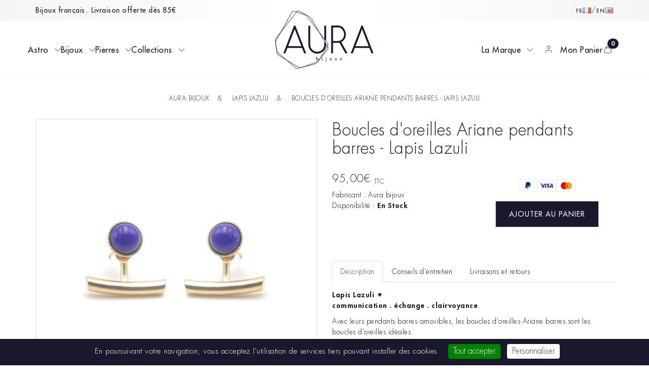

--- FILE ---
content_type: text/html; charset=utf-8
request_url: https://www.aurabijoux.com/boucles-d-oreilles-lapis-lazuli-ariane-barre-amovible
body_size: 23502
content:
<!DOCTYPE html>
<html dir="ltr" lang="fr">
<head>
<meta charset="UTF-8" />
<meta name="viewport" content="width=device-width, initial-scale=1">
<meta http-equiv="X-UA-Compatible" content="IE=edge">
<title>Boucles d'oreilles Lapis Lazuli Ariane pendants barres amovibles - AURA BIJOUX - Aura bijoux</title>
<!--// <base href="" /> //-->
<base href="https://www.aurabijoux.com" />

    <link rel="canonical" href="https://www.aurabijoux.com/boucles-d-oreilles-lapis-lazuli-ariane-barre-amovible" />
    <link rel="alternate" hreflang="fr" href="https://www.aurabijoux.com/boucles-d-oreilles-lapis-lazuli-ariane-barre-amovible" />
    <link rel="alternate" hreflang="en" href="https://www.aurabijoux.com/boucles-d-oreilles-lapis-lazuli-ariane-barre-amovible?lang=en-gb" />

<meta name="description" content="Boucles d'oreilles Lapis Lazuli Ariane pendants barres amovibles - AURA BIJOUX - Aura bijoux, créateur de bijoux. Bagues, bracelets, colliers et boucles d'oreilles. Bijoux uniques et élégants, assemblés à la main en pierre naturelle et dorés à l'or fin. Des pierres fines sélectionnées pour leur vertus énergétiques. Une expérience unique et sensorielle." />
<meta name="keywords" content= "boucles d'oreilles en pierre naturelle de lapis lazuli transformable made in france aura bijoux
" />
<meta name="facebook-domain-verification" content="e4xzy1sy9i788rkmoharjvtm6w451j" />
<meta property="og:image" content="https://www.aurabijoux.com/image/catalog/banners/homepagebandeauonyx.jpg" />

<!--// Preload //-->
<link rel="preload" as="script" href="catalog/view/javascript/jquery/jquery-2.1.1.min.js">
<link rel="preload" as="script" href="catalog/view/javascript/bootstrap/js/bootstrap.min.js">
<link rel="preload" as="script" href="catalog/view/javascript/lazysize.min.js">

<link defer href="catalog/view/javascript/jquery/magnific/magnific-popup.css" type="text/css" rel="stylesheet" media="screen" />
<link defer href="catalog/view/javascript/jquery/datetimepicker/bootstrap-datetimepicker.min.css" type="text/css" rel="stylesheet" media="screen" />
<link defer rel="stylesheet" href="/catalog/view/javascript/swiper/swiper-bundle.min.css" />
<link defer href="catalog/view/theme/aura2025/build/css/aurabijoux.min.css?v=2025.12.18" rel="stylesheet">


<script src="catalog/view/javascript/jquery/jquery-2.1.1.min.js" type="text/javascript"></script>
<script src="catalog/view/javascript/bootstrap/js/bootstrap.min.js" type="text/javascript"></script>
<script src="catalog/view/javascript/lazysize.min.js" type="text/javascript"></script>
<script src="catalog/view/javascript/jquery/freetile/freetile.min.js" type="text/javascript"></script>
<script src="catalog/view/javascript/tarteaucitron/tarteaucitron.min.js" type="text/javascript"></script>
<script defer src="/catalog/view/javascript/swiper/swiper-bundle.min.js"></script>

<script src="catalog/view/javascript/common.js?v=1.56" type="text/javascript"></script>
<script defer src="catalog/view/javascript/aurabijoux.js?v=1.5.6" type="text/javascript"></script>
<script defer src="catalog/view/javascript/navigation.js?v1.0.3" type="text/javascript"></script>
<link href="image/catalog/ms-icon-310x310.png" rel="icon" />
<script src="catalog/view/javascript/jquery/magnific/jquery.magnific-popup.min.js" type="text/javascript"></script>
<script src="catalog/view/javascript/jquery/datetimepicker/moment.js" type="text/javascript"></script>
<script src="catalog/view/javascript/jquery/datetimepicker/bootstrap-datetimepicker.min.js" type="text/javascript"></script>


<!-- Google tag (gtag.js) -->
<script async src="https://www.googletagmanager.com/gtag/js?id=G-NEBTVNSMJL"></script>
<script>
  // Classical loader
  window.dataLayer = window.dataLayer || [];
  function gtag(){dataLayer.push(arguments);}
  gtag('js', new Date());
  // Google Tag Manager GTM-NW2QZ4H -> Populate Old Universal Analytics UA-80824460-1 ou G-RC95XZBMHC // Compte bad Agency Adwords gtag('config', 'AW-11003037748');

  // Google conset v2 by default
  gtag('consent', 'default', {
    'analytics_storage': 'denied',
    'ad_storage': 'denied',
    'ad_user_data': 'denied',
    'ad_personalization': 'denied',
    'wait_for_update': 500
  });

  // gtag('config', 'AW-1072583618', { 'groups': 'uaw', 'send_page_view': true }); // Compte Adwords RocaRosa
  //gtag('config', 'G-NEBTVNSMJL' , { 'groups': 'uaw', 'send_page_view': true }); // Compte GA4 Aurabijoux

  gtag('config', 'G-RC95XZBMHC', {'groups': 'uaw','allow_enhanced_conversions':true, 'send_page_view': true }); // Useless doublon GA4 (for keep old audience)
  gtag('config', 'G-NEBTVNSMJL', {'groups': 'uaw','allow_enhanced_conversions':true, 'send_page_view': true }); // Compte GA4 RocaRosa

  // 2024 loader
  //tarteaucitron.user.gtagUa = 'G-NEBTVNSMJL';
  tarteaucitron.user.multiplegtagUa = ['G-NEBTVNSMJL', 'G-RC95XZBMHC'];
  tarteaucitron.user.gtagMore = function () {
    gtag('config', 'G-RC95XZBMHC', {'allow_enhanced_conversions':true, 'send_page_view': false});
    gtag('config', 'G-NEBTVNSMJL', {'allow_enhanced_conversions':true, 'send_page_view': false});
  };
  (tarteaucitron.job = tarteaucitron.job || []).push('multiplegtag');

  AuraBijouxPushGa = false;

  // Google Consent v2
  (tarteaucitron.job = tarteaucitron.job || []).push('gcmadsuserdata');
  (tarteaucitron.job = tarteaucitron.job || []).push('gcmpersonalization');
  (tarteaucitron.job = tarteaucitron.job || []).push('gcmadstorage');
  (tarteaucitron.job = tarteaucitron.job || []).push('gcmanalyticsstorage');
</script>
<!-- Matomo -->
<script>
  var _paq = window._paq = window._paq || [];
  var params = new URLSearchParams(window.location.search);
  var srsltid = params.get('srsltid');

  _paq.push(["setDoNotTrack", true]);
  _paq.push(['enableLinkTracking']);
  (function() {
    // Detect Google Merchant
    if (srsltid) {
        _paq.push(['setCampaignNameKey', 'google_shopping']);
        _paq.push(['setCampaignKeywordKey', srsltid]);
        //_paq.push(['setCampaignSource', 'google']);
        // _paq.push(['setCampaignMedium', 'shopping']);
        // _paq.push(['setCampaignName', 'google_shopping']);
        // _paq.push(['setCampaignContent', srsltid]);
    }
    // Load
    var u = "https://core.rocarosa.net/";
    _paq.push(['setTrackerUrl', u + 'matomo.php']);
    _paq.push(['setSiteId', '5']);
    var d = document, g = d.createElement('script'), s = d.getElementsByTagName('script')[0];
    g.async = true;
    g.src = u + 'rocarosa.js';
    g.onload = function() {
      // Load ecommerce-rocarosa.js when rocarosa.js is loaded
      var script = document.createElement('script');
      script.src = '/catalog/view/javascript/ecommerce-rocarosa.js?v=1.4';
      document.head.appendChild(script);
    };
    s.parentNode.insertBefore(g, s);
  })();
</script>
<noscript><p><img referrerpolicy="no-referrer-when-downgrade" src="https://core.rocarosa.net/matomo.php?idsite=5&amp;rec=1" style="border:0;" alt="" /></p></noscript>
<!-- End Matomo Code -->



<!--load WOW js from CDN-->
<script src="https://cdnjs.cloudflare.com/ajax/libs/wow/1.1.2/wow.min.js">
</script>
<!--Mailchimp-->
<script id="mcjs">
!function(c,h,i,m,p){
  m=c.createElement(h),
  p=c.getElementsByTagName(h)[0],
  m.async=1,
  m.src=i,
  p.parentNode.insertBefore(m,p)
}(document,"script",
  "https://chimpstatic.com/mcjs-connected/js/users/b73fa3573cbcfa7c0e9ec935b/a55a9692973a46d52cd35b99d.js"
);
</script>
<script
  src="//downloads.mailchimp.com/js/signup-forms/popup/embed.js"
  data-uuid="b73fa3573cbcfa7c0e9ec935b"
  data-lid="51239eaec7"
  data-form-id="9423"
  async defer>
</script
</head>
<body class="theme-horizon product product-product-181 ">
<!-- Header -->
<header id="header" class="header header2025 ">
    <div class="header-wrapper">
        <!-- Header Mobile - Header Logo -->
        <div class="header-mobile container">
            <div class="mobile-wrapper">
                <span class="nav-mobile left">
                    <span class="nav-button nav-open navJsMobileOpen" aria-label="Open">
                        <svg width="20" height="20" viewBox="0 0 20 20" aria-labelledby="title-icon-menu" class="icon-menu" xmlns='http://www.w3.org/2000/svg'>
                            <title id="title-icon-menu">Menu</title>
                            <path d="M0 16.67V15h20v1.67H0Zm0-5.84V9.16h20v1.67H0ZM0 5V3.33h20V5H0Z" />
                        </svg>
                    </span>
                    <span class="nav-button nav-close navJsMobileClose" aria-label="Close">
                        <svg width="20" height="20" viewBox='0 0 20 20' aria-labelledby="title-icon-close" class="icon-menu" xmlns='http://www.w3.org/2000/svg'>
                            <title id="title-icon-close">Close</title>
                            <path d='M.293.293a1 1 0 0 1 1.414 0L8 6.586 14.293.293a1 1 0 1 1 1.414 1.414L9.414 8l6.293 6.293a1 1 0 0 1-1.414 1.414L8 9.414l-6.293 6.293a1 1 0 0 1-1.414-1.414L6.586 8 .293 1.707a1 1 0 0 1 0-1.414z'/>
                        </svg>
                    </span>
                </span>
                <span class="nav-mobile right">
                    <span class="nav-button nav-mobile nav-cart navJsSupport">
                        <a class="nav-link" href="/checkout/cart">
                            <span class="badge-icon">
                                <span class="badge"></span>
                                <svg class="link-icon"  fill="none" viewBox="0 0 24 24" stroke-width="1.5" stroke="currentColor" xmlns="http://www.w3.org/2000/svg" >
                                    <path stroke-linecap="round" stroke-linejoin="round" d="M15.75 10.5V6a3.75 3.75 0 1 0-7.5 0v4.5m11.356-1.993 1.263 12c.07.665-.45 1.243-1.119 1.243H4.25a1.125 1.125 0 0 1-1.12-1.243l1.264-12A1.125 1.125 0 0 1 5.513 7.5h12.974c.576 0 1.059.435 1.119 1.007ZM8.625 10.5a.375.375 0 1 1-.75 0 .375.375 0 0 1 .75 0Zm7.5 0a.375.375 0 1 1-.75 0 .375.375 0 0 1 .75 0Z" />
                                </svg>
                            </span>
                        </a>
                    </span>
                </span>
            </div>

            <!-- Header Logo Meta -->
            <div class="meta-seo">
                <h1>Boucles d'oreilles Lapis Lazuli Ariane pendants barres amovibles - AURA BIJOUX - Aura bijoux</h1>
                <p>Boucles d'oreilles Lapis Lazuli Ariane pendants barres amovibles - AURA BIJOUX - Aura bijoux, créateur de bijoux. Bagues, bracelets, colliers et boucles d'oreilles. Bijoux uniques et élégants, assemblés à la main en pierre naturelle et dorés à l'or fin. Des pierres fines sélectionnées pour leur vertus énergétiques. Une expérience unique et sensorielle.</p>
                <p>boucles d'oreilles en pierre naturelle de lapis lazuli transformable made in france aura bijoux
</p>
            </div>
        </div>
        <!-- Header Laptop - Header Logo -->
        <div class="header-logo header-laptop">
            <div class="logo-wrapper">
                <a href="/" class="logo-link">
                    <svg class="logo logo2025 logo-filled" id="logoAnim" version="1.1" x="0px" y="0px" viewBox="0 0 1260 760"
                        stroke="var(--fs-svg-stroke-color, #1A172E)" stroke-width="1" stroke-linecap="round"
                        xmlns="http://www.w3.org/2000/svg">
                        <g transform="matrix(0.987962, 0, 0, 0.987962, -69.951843, -338.848164)">
                            <g class="logo_svg_mark">
                                <path class="logo-path logo-mark1" stroke="#1A172E" stroke-width="1" stroke-linecap="round" fill="var(--ab-fill-color, #1A172E)" d="M406.3,1059.2c-8.8,0-17.7-2.1-23.8-5.7L129.9,904.1c-9.9-5.9-19.3-20-20.9-31.4L92.3,752.5 C90.8,741.3,94,724,99.6,714l198.5-353.7c4.4-7.9,13.8-13.2,23.4-13.2c2.7,0,5.3,0.4,7.8,1.3l131.9,45c10.8,3.7,25.1,14,32,23 l255.8,333c7.2,9.3,8.1,25.2,2,35.2L643.3,962.9c-5.9,9.8-19.4,20.9-30.2,24.7l-192.9,69.4C416.3,1058.5,411.5,1059.2,406.3,1059.2 z M321.5,351.2c-8.1,0-16.1,4.5-19.8,11.1L103.2,716c-5.1,9.1-8.2,25.6-6.8,35.9L113,872.1c1.4,10.2,10.1,23.2,19,28.5L384.6,1050 c5.5,3.2,13.6,5.2,21.7,5.2c0,0,0,0,0,0c4.7,0,9.1-0.7,12.6-1.9l192.9-69.4c9.8-3.5,22.7-14.1,28.1-23l107.7-178.3 c5.2-8.6,4.4-22.7-1.7-30.7L490,418.8c-6.5-8.5-20-18.2-30.1-21.6l-131.9-45C325.9,351.6,323.7,351.2,321.5,351.2z"/>
                                <path class="logo-path logo-mark2" stroke="#1A172E" stroke-width="1" stroke-linecap="round" fill="var(--ab-fill-color, #1A172E)" d="M367.1,1067.6C367.1,1067.6,367.1,1067.6,367.1,1067.6c-10.3,0-21.7-3.9-28.4-9.6l-216-185.8 c-8.7-7.5-17.1-22.7-18.7-34.1L87.4,723c-1.6-11.4,2.8-28,9.9-37l261.9-331.5c4.8-6,12.5-9.6,20.8-9.6c4.2,0,8.3,1,11.8,2.9 L517,415.1c10,5.4,22.7,17.7,28.5,27.5l205.9,353.4c5.9,10.2,4.6,25.9-2.9,35L611.1,996.3c-7.3,8.8-22.2,18.1-33.3,20.8 l-202.7,49.6C372.7,1067.3,370,1067.6,367.1,1067.6z M379.9,348.9c-6.9,0-13.6,3.1-17.6,8.1L100.5,688.5 c-6.4,8.1-10.6,23.7-9.1,33.9l16.7,115.2c1.5,10.3,9.4,24.8,17.3,31.6l216,185.8c6,5.2,16.3,8.6,25.7,8.6c0,0,0,0,0,0 c2.6,0,4.9-0.3,7-0.8l202.7-49.6c10.2-2.5,24.4-11.4,31.1-19.4l137.3-165.4c6.4-7.7,7.6-21.6,2.5-30.3L541.9,444.6 c-5.4-9.2-17.4-20.9-26.9-26l-125.2-67.3C386.9,349.8,383.5,348.9,379.9,348.9z"/>
                            </g>
                            <g>
                                <polygon class="logo-path logo-u-up" stroke="#1A172E" stroke-width="1" stroke-linecap="round" fill="var(--ab-fill-color, #1A172E)" points="728.2,532.4 706.1,532.4 706.1,696.8 728.2,725.5     "/>
                                <path class="logo-path logo-u-down" stroke="#1A172E" stroke-width="1" stroke-linecap="round" fill="var(--ab-fill-color, #1A172E)" d="M706.1,769.2c0,49.7-40.2,89.6-88.8,89.6c-48.6,0-88.8-39.9-88.8-89.6V532.4h-22.1v236.8 c0,61.5,49.5,111.8,110.9,111.8c61.4,0,110.9-50.2,110.9-111.8v-8.9l-22.1-37.9V769.2z"/>
                            </g>
                            <g class="logo-text-bijoux">
                                <path data-ignore="true" fill="var(--ab-fill-color, #1A172E)" d="M606.6,918.3h4.5v23.5h0.1c2.1-2.8,5.4-4.5,9-4.5c7.8,0,12.6,6.4,12.6,13.8c0,7.3-4.8,13.8-12.5,13.8 c-3.6,0-6.9-1.5-9-4.3H611v3.6h-4.5V918.3z M610.8,950.9c0,5.1,3,10,8.6,10c5.7,0,8.8-4.6,8.8-9.9c0-5.2-3.3-9.5-8.8-9.5 C614.2,941.5,610.8,946,610.8,950.9z"/>
                                <path data-ignore="true" fill="var(--ab-fill-color, #1A172E)" d="M681.2,931.1c0,1.8-1.4,3.2-3.2,3.2c-1.7,0-3.2-1.4-3.2-3.2c0-1.7,1.4-3.2,3.2-3.2 C679.7,927.9,681.2,929.3,681.2,931.1z M680.2,967.1h-4.5v-26.2h4.5V967.1z"/>
                                <path data-ignore="true" fill="var(--ab-fill-color, #1A172E)" d="M730.9,930.8c0,1.8-1.4,3.2-3.2,3.2c-1.7,0-3.2-1.4-3.2-3.2c0-1.7,1.4-3.2,3.2-3.2 C729.5,927.6,730.9,929.1,730.9,930.8z M730,981.6h-4.5v-40.9h4.5V981.6z"/>
                                <path data-ignore="true" fill="var(--ab-fill-color, #1A172E)" d="M774.4,951.8c0-7.7,6.1-13.9,13.8-13.9c7.7,0,13.8,6.2,13.8,13.9c0,7.7-6.1,13.8-13.8,13.8 C780.5,965.6,774.4,959.5,774.4,951.8z M778.9,951.8c0,5.4,3.8,9.7,9.3,9.7c5.5,0,9.3-4.3,9.3-9.7c0-5.3-3.8-9.7-9.3-9.7 C782.7,942.1,778.9,946.5,778.9,951.8z"/>
                                <path data-ignore="true" fill="var(--ab-fill-color, #1A172E)" d="M846.4,953.3c0,4.4,0.5,8.2,5.9,8.2c5.4,0,5.9-3.8,5.9-8.2v-14.6h4.5v15.1c0,7-2.6,11.8-10.4,11.8 c-7.7,0-10.4-4.8-10.4-11.8v-15.1h4.5V953.3z"/>
                                <path data-ignore="true" fill="var(--ab-fill-color, #1A172E)" d="M902.9,938.7h5.5l6.9,8.9l6.9-8.9h5.6l-9.6,12.3l10.9,13.9h-5.4l-8.3-10.6l-8.4,10.6h-5.6l11.1-13.9 L902.9,938.7z"/>
                            </g>
                            <g>
                                <path class="logo-path logo-a" stroke="#1A172E" stroke-width="1" stroke-linecap="round" fill="var(--ab-fill-color, none)" d="M1097.8,788.4l83-215.2l84.4,215.7L1097.8,788.4z M1273.4,809.6L1300,877h24l-135.9-346.1h-15.2L1039.4,877 h24l26-67.9L1273.4,809.6z M418,788.9 M250.7,788.4l82.9-215.2L418,788.9L250.7,788.4z M426.3,809.6l26.5,67.4h24.1L341,530.9 h-15.2L192.3,877h24l26-67.9L426.3,809.6z"/>
                            </g>
                            <g>
                                <path class="logo-path logo-r" stroke="#1A172E" stroke-width="1" stroke-linecap="round" fill="var(--ab-fill-color, none)" d="M997,876.9l-78.3-141.7c32.2-16.1,56.7-44.4,57.9-91.6l0-0.9c0.1-3.5-2-66.8-47.8-97.4 c-15-10-31.3-14.7-51.3-14.7h-84.7v171l0,0l-0.4,175.3l22.2,0V745.2c9.1,0.3,22.1,0.7,37.2,0.7c15.8,0,30.5-0.4,43.9-1.1l1.8-0.3 l73.4,132.5H997z M814.6,723.6l0-171h62.9c15.7,0,28.4,2.6,39.2,11c35.3,27.7,38.1,64.9,38.4,79.3c0.4,49.7-39.6,73.4-61.9,80.1 c-12.6,0.7-26.6,1-41.4,1C836.6,724,823.5,723.6,814.6,723.6z"/>
                            </g>
                        </g>
                    </svg>
                </a>
            </div>
        </div>
        <!-- Header Nav -->
        <nav class="header-navigation">
            <!-- 1st level -->
            <ul class="nav-aura container">
                                <li class="nav-item has-children" data-nav="nav4">
                    <a class="nav-link" data-nav="nav4" data-nav-title="Astro" href="#">Astro</a>
                    <!-- 2nd level -->
                    <ul class="nav-sections" data-nav="nav4" data-slug="astro" id="nav4">
                        <li class="nav-item container">
                            <h2 class="h2 section-title">Astro</h2>
                            <span class="nav-close btn-close navJsClose" aria-label="Close"></span>
                            <!-- 3nd level -->
                            <ul class="nav-cards row" data-nav-legend="max-fit">
                                                            <li class="nav-cards-item items col-lg-2 col-md-2 col-sm-2" data-href="/bijoux-astrologique-signe-belier">
                                                                        <div class="picture" data-zone="1">
                                        <figure>
                                        <img
                                            src="[data-uri]"
                                            data-src="/image/cache/catalog/univers/ASTRO/BELIER/Belier-1-280x800.jpg"
                                            alt="Bélier" title="Bélier"
                                            class="img img-responsive ratio ratio-1x1 lazyload" />
                                        </figure>
                                    </div>
                                                                        <h3 class="card-title">
                                        <a class="nav-link card-legend"
                                            href="/bijoux-astrologique-signe-belier">Bélier</a>
                                    </h3>
                                                                    </li>
                                                            <li class="nav-cards-item items col-lg-2 col-md-2 col-sm-2" data-href="/bijoux-astrologique-signe-taureau">
                                                                        <div class="picture" data-zone="1">
                                        <figure>
                                        <img
                                            src="[data-uri]"
                                            data-src="/image/cache/catalog/univers/ASTRO/TAUREAU/Taureau-2-280x800.jpg"
                                            alt="Taureau" title="Taureau"
                                            class="img img-responsive ratio ratio-1x1 lazyload" />
                                        </figure>
                                    </div>
                                                                        <h3 class="card-title">
                                        <a class="nav-link card-legend"
                                            href="/bijoux-astrologique-signe-taureau">Taureau</a>
                                    </h3>
                                                                    </li>
                                                            <li class="nav-cards-item items col-lg-2 col-md-2 col-sm-2" data-href="/bijoux-astrologique-signe-gemeau">
                                                                        <div class="picture" data-zone="1">
                                        <figure>
                                        <img
                                            src="[data-uri]"
                                            data-src="/image/cache/catalog/univers/ASTRO/GEMEAU/Gemeau-3-280x800.jpg"
                                            alt="Gémeau" title="Gémeau"
                                            class="img img-responsive ratio ratio-1x1 lazyload" />
                                        </figure>
                                    </div>
                                                                        <h3 class="card-title">
                                        <a class="nav-link card-legend"
                                            href="/bijoux-astrologique-signe-gemeau">Gémeau</a>
                                    </h3>
                                                                    </li>
                                                            <li class="nav-cards-item items col-lg-2 col-md-2 col-sm-2" data-href="/bijoux-astrologique-signe-cancer">
                                                                        <div class="picture" data-zone="1">
                                        <figure>
                                        <img
                                            src="[data-uri]"
                                            data-src="/image/cache/catalog/univers/ASTRO/CANCER/Cancer-4-280x800.jpg"
                                            alt="Cancer" title="Cancer"
                                            class="img img-responsive ratio ratio-1x1 lazyload" />
                                        </figure>
                                    </div>
                                                                        <h3 class="card-title">
                                        <a class="nav-link card-legend"
                                            href="/bijoux-astrologique-signe-cancer">Cancer</a>
                                    </h3>
                                                                    </li>
                                                            <li class="nav-cards-item items col-lg-2 col-md-2 col-sm-2" data-href="/bijoux-astrologique-signe-lion">
                                                                        <div class="picture" data-zone="1">
                                        <figure>
                                        <img
                                            src="[data-uri]"
                                            data-src="/image/cache/catalog/univers/ASTRO/LION/Lion-5-280x800.jpg"
                                            alt="Lion" title="Lion"
                                            class="img img-responsive ratio ratio-1x1 lazyload" />
                                        </figure>
                                    </div>
                                                                        <h3 class="card-title">
                                        <a class="nav-link card-legend"
                                            href="/bijoux-astrologique-signe-lion">Lion</a>
                                    </h3>
                                                                    </li>
                                                            <li class="nav-cards-item items col-lg-2 col-md-2 col-sm-2" data-href="/bijoux-astrologique-signe-vierge">
                                                                        <div class="picture" data-zone="1">
                                        <figure>
                                        <img
                                            src="[data-uri]"
                                            data-src="/image/cache/catalog/univers/ASTRO/VIERGE/Vierge-6-280x800.jpg"
                                            alt="Vierge" title="Vierge"
                                            class="img img-responsive ratio ratio-1x1 lazyload" />
                                        </figure>
                                    </div>
                                                                        <h3 class="card-title">
                                        <a class="nav-link card-legend"
                                            href="/bijoux-astrologique-signe-vierge">Vierge</a>
                                    </h3>
                                                                    </li>
                                                            <li class="nav-cards-item items col-lg-2 col-md-2 col-sm-2" data-href="/bijoux-astrologiques-pour-les-balances">
                                                                        <div class="picture" data-zone="1">
                                        <figure>
                                        <img
                                            src="[data-uri]"
                                            data-src="/image/cache/catalog/univers/ASTRO/BALANCE/Balance-7-280x800.jpg"
                                            alt="Balance" title="Balance"
                                            class="img img-responsive ratio ratio-1x1 lazyload" />
                                        </figure>
                                    </div>
                                                                        <h3 class="card-title">
                                        <a class="nav-link card-legend"
                                            href="/bijoux-astrologiques-pour-les-balances">Balance</a>
                                    </h3>
                                                                    </li>
                                                            <li class="nav-cards-item items col-lg-2 col-md-2 col-sm-2" data-href="/bijoux-astrologique-signe-scorpion">
                                                                        <div class="picture" data-zone="1">
                                        <figure>
                                        <img
                                            src="[data-uri]"
                                            data-src="/image/cache/catalog/univers/ASTRO/SCORPION/Scorpion-8-280x800.jpg"
                                            alt="Scorpion" title="Scorpion"
                                            class="img img-responsive ratio ratio-1x1 lazyload" />
                                        </figure>
                                    </div>
                                                                        <h3 class="card-title">
                                        <a class="nav-link card-legend"
                                            href="/bijoux-astrologique-signe-scorpion">Scorpion</a>
                                    </h3>
                                                                    </li>
                                                            <li class="nav-cards-item items col-lg-2 col-md-2 col-sm-2" data-href="/bijoux-astrologique-signe-sagittaire">
                                                                        <div class="picture" data-zone="1">
                                        <figure>
                                        <img
                                            src="[data-uri]"
                                            data-src="/image/cache/catalog/univers/ASTRO/SAGITTAIRE/Sagittaire-9-280x800.jpg"
                                            alt="Sagittaire" title="Sagittaire"
                                            class="img img-responsive ratio ratio-1x1 lazyload" />
                                        </figure>
                                    </div>
                                                                        <h3 class="card-title">
                                        <a class="nav-link card-legend"
                                            href="/bijoux-astrologique-signe-sagittaire">Sagittaire</a>
                                    </h3>
                                                                    </li>
                                                            <li class="nav-cards-item items col-lg-2 col-md-2 col-sm-2" data-href="/bijoux-astrologique-signe-capricorne">
                                                                        <div class="picture" data-zone="1">
                                        <figure>
                                        <img
                                            src="[data-uri]"
                                            data-src="/image/cache/catalog/univers/ASTRO/CAPRICORNE/Capricorne-10-280x800.jpg"
                                            alt="Capricorne" title="Capricorne"
                                            class="img img-responsive ratio ratio-1x1 lazyload" />
                                        </figure>
                                    </div>
                                                                        <h3 class="card-title">
                                        <a class="nav-link card-legend"
                                            href="/bijoux-astrologique-signe-capricorne">Capricorne</a>
                                    </h3>
                                                                    </li>
                                                            <li class="nav-cards-item items col-lg-2 col-md-2 col-sm-2" data-href="/bijoux-astrologique-signe-verseau">
                                                                        <div class="picture" data-zone="1">
                                        <figure>
                                        <img
                                            src="[data-uri]"
                                            data-src="/image/cache/catalog/univers/ASTRO/VERSEAU/Verseau-11-280x800.jpg"
                                            alt="Verseau" title="Verseau"
                                            class="img img-responsive ratio ratio-1x1 lazyload" />
                                        </figure>
                                    </div>
                                                                        <h3 class="card-title">
                                        <a class="nav-link card-legend"
                                            href="/bijoux-astrologique-signe-verseau">Verseau</a>
                                    </h3>
                                                                    </li>
                                                            <li class="nav-cards-item items col-lg-2 col-md-2 col-sm-2" data-href="/bijoux-astrologique-signe-poisson">
                                                                        <div class="picture" data-zone="1">
                                        <figure>
                                        <img
                                            src="[data-uri]"
                                            data-src="/image/cache/catalog/univers/ASTRO/POISSON/Poisson-12-280x800.jpg"
                                            alt="Poisson" title="Poisson"
                                            class="img img-responsive ratio ratio-1x1 lazyload" />
                                        </figure>
                                    </div>
                                                                        <h3 class="card-title">
                                        <a class="nav-link card-legend"
                                            href="/bijoux-astrologique-signe-poisson">Poisson</a>
                                    </h3>
                                                                    </li>
                                                        </ul>
                        </li>
                    </ul>
                </li>
                                <li class="nav-item has-children" data-nav="nav5">
                    <a class="nav-link" data-nav="nav5" data-nav-title="Bijoux" href="#">Bijoux</a>
                    <!-- 2nd level -->
                    <ul class="nav-sections" data-nav="nav5" data-slug="bijoux" id="nav5">
                        <li class="nav-item container">
                            <h2 class="h2 section-title">Bijoux</h2>
                            <span class="nav-close btn-close navJsClose" aria-label="Close"></span>
                            <!-- 3nd level -->
                            <ul class="nav-cards row" data-nav-legend="max-fit">
                                                            <li class="nav-cards-item items col-lg-3 col-md-3 col-sm-3" data-href="/collier-pierre-naturelle">
                                                                        <div class="picture" data-zone="8">
                                        <figure>
                                        <img
                                            src="[data-uri]"
                                            data-src="/image/cache/catalog/menu/Colliers-1-280x210.jpg"
                                            alt="Colliers" title="Colliers"
                                            class="img img-responsive ratio ratio-4x3 lazyload" />
                                        </figure>
                                    </div>
                                                                        <h3 class="card-title">
                                        <a class="nav-link card-legend"
                                            href="/collier-pierre-naturelle">Colliers</a>
                                    </h3>
                                                                    </li>
                                                            <li class="nav-cards-item items col-lg-3 col-md-3 col-sm-3" data-href="/bague-pierre-naturelle">
                                                                        <div class="picture" data-zone="6">
                                        <figure>
                                        <img
                                            src="[data-uri]"
                                            data-src="/image/cache/catalog/menu/Bagues-2-280x210.jpg"
                                            alt="Bagues" title="Bagues"
                                            class="img img-responsive ratio ratio-4x3 lazyload" />
                                        </figure>
                                    </div>
                                                                        <h3 class="card-title">
                                        <a class="nav-link card-legend"
                                            href="/bague-pierre-naturelle">Bagues</a>
                                    </h3>
                                                                    </li>
                                                            <li class="nav-cards-item items col-lg-3 col-md-3 col-sm-3" data-href="/boucles-oreilles-pierre-naturelle">
                                                                        <div class="picture" data-zone="6">
                                        <figure>
                                        <img
                                            src="[data-uri]"
                                            data-src="/image/cache/catalog/menu/Menu - bouclesdoreilles-3V2-280x210.jpg"
                                            alt="Boucles d'oreilles" title="Boucles d'oreilles"
                                            class="img img-responsive ratio ratio-4x3 lazyload" />
                                        </figure>
                                    </div>
                                                                        <h3 class="card-title">
                                        <a class="nav-link card-legend"
                                            href="/boucles-oreilles-pierre-naturelle">Boucles d'oreilles</a>
                                    </h3>
                                                                    </li>
                                                            <li class="nav-cards-item items col-lg-3 col-md-3 col-sm-3" data-href="/bracelet-pierre-naturelle">
                                                                        <div class="picture" data-zone="4">
                                        <figure>
                                        <img
                                            src="[data-uri]"
                                            data-src="/image/cache/catalog/menu/Menu - bracelets-4V2-280x210.jpg"
                                            alt="Bracelets" title="Bracelets"
                                            class="img img-responsive ratio ratio-4x3 lazyload" />
                                        </figure>
                                    </div>
                                                                        <h3 class="card-title">
                                        <a class="nav-link card-legend"
                                            href="/bracelet-pierre-naturelle">Bracelets</a>
                                    </h3>
                                                                    </li>
                                                        </ul>
                        </li>
                    </ul>
                </li>
                                <li class="nav-item has-children" data-nav="nav6">
                    <a class="nav-link" data-nav="nav6" data-nav-title="Pierres" href="#">Pierres</a>
                    <!-- 2nd level -->
                    <ul class="nav-sections" data-nav="nav6" data-slug="pierres" id="nav6">
                        <li class="nav-item container">
                            <h2 class="h2 section-title">Pierres</h2>
                            <span class="nav-close btn-close navJsClose" aria-label="Close"></span>
                            <!-- 3nd level -->
                            <ul class="nav-cards row" data-nav-legend="max-fit">
                                                            <li class="nav-cards-item items col-auto" data-href="/bijoux-quartz-rose">
                                                                        <div class="picture" data-zone="9">
                                        <figure>
                                        <img
                                            src="[data-uri]"
                                            data-src="/image/cache/catalog/pierres/quartz-rose-280x210.png"
                                            alt="quartz rose" title="quartz rose"
                                            class="img img-responsive ratio ratio-stones lazyload" />
                                        </figure>
                                    </div>
                                                                        <h3 class="card-title">
                                        <a class="nav-link card-legend"
                                            href="/bijoux-quartz-rose">quartz rose</a>
                                    </h3>
                                                                        <div class="card-description">douceur<br />
réconfort<br />
apaisement</div>
                                                                    </li>
                                                            <li class="nav-cards-item items col-auto" data-href="/bijoux-grenat">
                                                                        <div class="picture" data-zone="1">
                                        <figure>
                                        <img
                                            src="[data-uri]"
                                            data-src="/image/cache/catalog/pierres/grenat-280x210.png"
                                            alt="grenat" title="grenat"
                                            class="img img-responsive ratio ratio-stones lazyload" />
                                        </figure>
                                    </div>
                                                                        <h3 class="card-title">
                                        <a class="nav-link card-legend"
                                            href="/bijoux-grenat">grenat</a>
                                    </h3>
                                                                        <div class="card-description">énergie<br />
dynamisme<br />
éveil</div>
                                                                    </li>
                                                            <li class="nav-cards-item items col-auto" data-href="/bijoux-citrine">
                                                                        <div class="picture" data-zone="1">
                                        <figure>
                                        <img
                                            src="[data-uri]"
                                            data-src="/image/cache/catalog/pierres/citrine-280x210.png"
                                            alt="citrine" title="citrine"
                                            class="img img-responsive ratio ratio-stones lazyload" />
                                        </figure>
                                    </div>
                                                                        <h3 class="card-title">
                                        <a class="nav-link card-legend"
                                            href="/bijoux-citrine">citrine</a>
                                    </h3>
                                                                        <div class="card-description">joie<br />
éclat<br />
rayonnement</div>
                                                                    </li>
                                                            <li class="nav-cards-item items col-auto" data-href="/bijoux-aventurine">
                                                                        <div class="picture" data-zone="1">
                                        <figure>
                                        <img
                                            src="[data-uri]"
                                            data-src="/image/cache/catalog/pierres/aventurine-280x210.png"
                                            alt="aventurine" title="aventurine"
                                            class="img img-responsive ratio ratio-stones lazyload" />
                                        </figure>
                                    </div>
                                                                        <h3 class="card-title">
                                        <a class="nav-link card-legend"
                                            href="/bijoux-aventurine">aventurine</a>
                                    </h3>
                                                                        <div class="card-description">harmonie<br />
calme<br />
sérénité</div>
                                                                    </li>
                                                            <li class="nav-cards-item items col-auto" data-href="/bijoux-pierre-amazonite">
                                                                        <div class="picture" data-zone="1">
                                        <figure>
                                        <img
                                            src="[data-uri]"
                                            data-src="/image/cache/catalog/pierres/amazonite-280x210.png"
                                            alt="amazonite" title="amazonite"
                                            class="img img-responsive ratio ratio-stones lazyload" />
                                        </figure>
                                    </div>
                                                                        <h3 class="card-title">
                                        <a class="nav-link card-legend"
                                            href="/bijoux-pierre-amazonite">amazonite</a>
                                    </h3>
                                                                        <div class="card-description">liberté<br />
spontanéité<br />
équilire</div>
                                                                    </li>
                                                            <li class="nav-cards-item items col-auto" data-href="/bijoux-lapis-lazuli">
                                                                        <div class="picture" data-zone="1">
                                        <figure>
                                        <img
                                            src="[data-uri]"
                                            data-src="/image/cache/catalog/pierres/lapis-lazuli-280x210.png"
                                            alt="lapis lazuli" title="lapis lazuli"
                                            class="img img-responsive ratio ratio-stones lazyload" />
                                        </figure>
                                    </div>
                                                                        <h3 class="card-title">
                                        <a class="nav-link card-legend"
                                            href="/bijoux-lapis-lazuli">lapis lazuli</a>
                                    </h3>
                                                                        <div class="card-description">communication<br />
échange<br />
clairvoyance</div>
                                                                    </li>
                                                            <li class="nav-cards-item items col-auto" data-href="/bijoux-onyx">
                                                                        <div class="picture" data-zone="1">
                                        <figure>
                                        <img
                                            src="[data-uri]"
                                            data-src="/image/cache/catalog/pierres/onyx-280x210.png"
                                            alt="onyx" title="onyx"
                                            class="img img-responsive ratio ratio-stones lazyload" />
                                        </figure>
                                    </div>
                                                                        <h3 class="card-title">
                                        <a class="nav-link card-legend"
                                            href="/bijoux-onyx">onyx</a>
                                    </h3>
                                                                        <div class="card-description">engagement<br />
concentration<br />
détermination</div>
                                                                    </li>
                                                        </ul>
                        </li>
                    </ul>
                </li>
                                <li class="nav-item has-children" data-nav="nav7">
                    <a class="nav-link" data-nav="nav7" data-nav-title="Collections" href="#">Collections</a>
                    <!-- 2nd level -->
                    <ul class="nav-sections" data-nav="nav7" data-slug="collections" id="nav7">
                        <li class="nav-item container">
                            <h2 class="h2 section-title">Collections</h2>
                            <span class="nav-close btn-close navJsClose" aria-label="Close"></span>
                            <!-- 3nd level -->
                            <ul class="nav-cards row" data-nav-legend="max-fit">
                                                            <li class="nav-cards-item items col-lg-4 col-md-4 col-sm-4" data-href="/bijoux-automne-hiver-2025-aura-bijoux">
                                                                        <div class="picture" data-zone="1">
                                        <figure>
                                        <img
                                            src="[data-uri]"
                                            data-src="/image/cache/catalog/menu/collection-automne-hiver-25-720x405.jpg"
                                            alt="Automne/Hiver 2025" title="Automne/Hiver 2025"
                                            class="img img-responsive ratio ratio-16x9 lazyload" />
                                        </figure>
                                    </div>
                                                                        <h3 class="card-title">
                                        <a class="nav-link card-legend"
                                            href="/bijoux-automne-hiver-2025-aura-bijoux">Automne/Hiver 2025</a>
                                    </h3>
                                                                    </li>
                                                            <li class="nav-cards-item items col-lg-4 col-md-4 col-sm-4" data-href="/les-archives-aura-bijoux">
                                                                        <div class="picture" data-zone="1">
                                        <figure>
                                        <img
                                            src="[data-uri]"
                                            data-src="/image/cache/catalog/menu/Visuels collections (1)-720x405.jpg"
                                            alt="Les Archives" title="Les Archives"
                                            class="img img-responsive ratio ratio-16x9 lazyload" />
                                        </figure>
                                    </div>
                                                                        <h3 class="card-title">
                                        <a class="nav-link card-legend"
                                            href="/les-archives-aura-bijoux">Les Archives</a>
                                    </h3>
                                                                    </li>
                                                            <li class="nav-cards-item items col-lg-4 col-md-4 col-sm-4" data-href="/account/voucher">
                                                                        <div class="picture" data-zone="1">
                                        <figure>
                                        <img
                                            src="[data-uri]"
                                            data-src="/image/cache/catalog/menu/carte-cadeaux-aura-bijoux-720x405.jpg"
                                            alt="Carte Cadeau" title="Carte Cadeau"
                                            class="img img-responsive ratio ratio-16x9 lazyload" />
                                        </figure>
                                    </div>
                                                                        <h3 class="card-title">
                                        <a class="nav-link card-legend"
                                            href="/account/voucher">Carte Cadeau</a>
                                    </h3>
                                                                    </li>
                                                        </ul>
                        </li>
                    </ul>
                </li>
                                <li class="nav-item has-children" data-nav="nav8">
                    <a class="nav-link" data-nav="nav8" data-nav-title="La Marque" href="#">La Marque</a>
                    <!-- 2nd level -->
                    <ul class="nav-sections" data-nav="nav8" data-slug="lamarque" id="nav8">
                        <li class="nav-item container">
                            <h2 class="h2 section-title">La Marque</h2>
                            <span class="nav-close btn-close navJsClose" aria-label="Close"></span>
                            <!-- 3nd level -->
                            <ul class="nav-cards row" data-nav-legend="max-fit">
                                                            <li class="nav-cards-item items col-lg-3 col-md-3 col-sm-3" data-href="/edito">
                                                                        <div class="picture" data-zone="1">
                                        <figure>
                                        <img
                                            src="[data-uri]"
                                            data-src="/image/cache/catalog/menu/Edito-2-280x210.jpg"
                                            alt="Edito" title="Edito"
                                            class="img img-responsive ratio ratio-4x3 lazyload" />
                                        </figure>
                                    </div>
                                                                        <h3 class="card-title">
                                        <a class="nav-link card-legend"
                                            href="/edito">Edito</a>
                                    </h3>
                                                                    </li>
                                                            <li class="nav-cards-item items col-lg-3 col-md-3 col-sm-3" data-href="/lookbook">
                                                                        <div class="picture" data-zone="1">
                                        <figure>
                                        <img
                                            src="[data-uri]"
                                            data-src="/image/cache/catalog/menu/LookBook-4-280x210.jpg"
                                            alt="Lookbook" title="Lookbook"
                                            class="img img-responsive ratio ratio-4x3 lazyload" />
                                        </figure>
                                    </div>
                                                                        <h3 class="card-title">
                                        <a class="nav-link card-legend"
                                            href="/lookbook">Lookbook</a>
                                    </h3>
                                                                    </li>
                                                            <li class="nav-cards-item items col-lg-3 col-md-3 col-sm-3" data-href="/aura-bijoux">
                                                                        <div class="picture" data-zone="1">
                                        <figure>
                                        <img
                                            src="[data-uri]"
                                            data-src="/image/cache/catalog/menu/LaMarque-1-280x210.jpg"
                                            alt="La Marque" title="La Marque"
                                            class="img img-responsive ratio ratio-4x3 lazyload" />
                                        </figure>
                                    </div>
                                                                        <h3 class="card-title">
                                        <a class="nav-link card-legend"
                                            href="/aura-bijoux">La Marque</a>
                                    </h3>
                                                                    </li>
                                                            <li class="nav-cards-item items col-lg-3 col-md-3 col-sm-3" data-href="/points-de-vente">
                                                                        <div class="picture" data-zone="1">
                                        <figure>
                                        <img
                                            src="[data-uri]"
                                            data-src="/image/cache/catalog/menu/Points de vente-3-280x210.jpg"
                                            alt="Points de vente" title="Points de vente"
                                            class="img img-responsive ratio ratio-4x3 lazyload" />
                                        </figure>
                                    </div>
                                                                        <h3 class="card-title">
                                        <a class="nav-link card-legend"
                                            href="/points-de-vente">Points de vente</a>
                                    </h3>
                                                                    </li>
                                                        </ul>
                        </li>
                    </ul>
                </li>
                
                <li class="nav-item with-icon nav-search has-children" data-nav="nav-search">
                    <a class="nav-link" href="#" data-nav="nav-search" role="tab" aria-expanded="false" aria-controls="nav-search" aria-selected="false">
                        <div class="link-label">Recherche</div>
                        <svg class="link-icon" xmlns="http://www.w3.org/2000/svg" width="24" height="24" viewBox="0 0 24 24" fill="none" stroke="currentColor" stroke-width="2" stroke-linecap="round" stroke-linejoin="round" class="feather feather-search"><circle cx="11" cy="11" r="8"></circle><line x1="21" y1="21" x2="16.65" y2="16.65"></line></svg>
                    </a>
                    <ul class="nav-sections" data-nav="nav-search" id="nav-search" style="display: none;">
                        <li class="nav-item container container-40 more-laptop" id="search-autocomplete">
                            <span class="block-search-label">Votre recherche :</span>
                            <span class="nav-close btn-close navJsClose" aria-label="Close"></span>
                        </li>
                    </ul>
                </li>

                <li class="nav-item with-icon nav-account">
                    <a class="nav-link" href="/account/account">
                        <span class="link-label">Mon Compte</span>
                        <svg class="link-icon" xmlns="http://www.w3.org/2000/svg" width="24" height="24" viewBox="0 0 24 24" fill="none" stroke="currentColor" stroke-width="2" stroke-linecap="round" stroke-linejoin="round" class="feather feather-user"><path d="M20 21v-2a4 4 0 0 0-4-4H8a4 4 0 0 0-4 4v2"></path><circle cx="12" cy="7" r="4"></circle></svg>
                    </a>
                </li>

                <li class="nav-item with-icon nav-cart" data-nav="nav-cart">
                    <a class="nav-link" href="/checkout/cart">
                        <span class="link-label">Mon Panier</span>

                        <span class="badge-icon">
                            <span class="badge"></span>
                            <svg class="link-icon"  fill="none" viewBox="0 0 24 24" stroke-width="1.5" stroke="currentColor" xmlns="http://www.w3.org/2000/svg" >
                                <path stroke-linecap="round" stroke-linejoin="round" d="M15.75 10.5V6a3.75 3.75 0 1 0-7.5 0v4.5m11.356-1.993 1.263 12c.07.665-.45 1.243-1.119 1.243H4.25a1.125 1.125 0 0 1-1.12-1.243l1.264-12A1.125 1.125 0 0 1 5.513 7.5h12.974c.576 0 1.059.435 1.119 1.007ZM8.625 10.5a.375.375 0 1 1-.75 0 .375.375 0 0 1 .75 0Zm7.5 0a.375.375 0 1 1-.75 0 .375.375 0 0 1 .75 0Z" />
                            </svg>
                        </span>
                    </a>
                </li>

            </ul>
        </nav>
        <!-- Header SubNav -->
        <span class="header-sub-navigation">
            <span class="sub-nav-target"></span>
        </span>
        <!-- Header NavBar -->
        <nav class="header-helper">
            <div class="container container-helper">
                <div class="nav-helper-wrapper">
                    <div class="nav-helper first">
                        <div class="event-information"></div>
                                                    <script type="text/javascript">
                              $( '.event-information' ).html( "<p>Bijoux français . Livraison offerte dès 85€</p>" );
                            </script>
                                            </div>

                    <div class="nav-helper second">

                                                <div class="header-language" data-lang="fr">
                            <form class="language-wrapper" action="https://www.aurabijoux.com/common/language/language" method="post" enctype="multipart/form-data" id="form-language">
                                                                <button class="btn btn-sm btn-link language-select fr-fr" type="button" name="fr-fr">
                                    <span class="libelle">FR</span>
                                    <span class="icon-flag"><img src="catalog/language/fr-fr/fr-fr.png" alt="Français" title="Français" /></span>
                                </button>
                                <span class="separator"> / </span>                                                                <button class="btn btn-sm btn-link language-select en-gb" type="button" name="en-gb">
                                    <span class="libelle">EN</span>
                                    <span class="icon-flag"><img src="catalog/language/en-gb/en-gb.png" alt="English" title="English" /></span>
                                </button>
                                                                                                <input type="hidden" name="code" value="" />
                                <input type="hidden" name="redirect" value="https://www.aurabijoux.com/boucles-d-oreilles-lapis-lazuli-ariane-barre-amovible?_route_=boucles-d-oreilles-lapis-lazuli-ariane-barre-amovible" />
                            </form>
                        </div>
                        
                        <!--
                        <div class="dropdown locale-selector">
                            <span class="btn btn-sm btn-secondary btn-select dropdown-toggle" data-toggle="dropdown" aria-expanded="false">
                                    <span class="label">français</span>
                            </span>
                            <ul class="dropdown-menu">
                                <li><a class="dropdown-item active" href="/"><span class="label">français</span></a></li>
                                <li><a class="dropdown-item" href="/en"><span class="label">english</span></a></li>
                            </ul>
                        </div>
                        -->
                    </div>
                </div>
            </div>
        </nav>
        <!-- Header Cart -->
        <span class="header-cart">
            <div class="cart-mobile">
    <a href="/checkout/cart">Mon panier </a>
        <span class="fa fa-shopping-bag" aria-hidden="true"></span>
      </div>
<div id="cart" class="btn-group btn-block is-empty">

  <a href="/checkout/cart" class="btn btn-primary btn-block btn-lg"><span id="cart-total"></span> <i class="fa fa-shopping-bag"></i></a>

  <!--// <button type="button" data-toggle="dropdown" data-loading-text="Chargement..." class="btn btn-primary btn-block btn-lg dropdown-toggle"><span id="cart-total">Mon panier</span> <i class="fa fa-shopping-bag"></i></button>
    //-->

  <ul class="dropdown-menu pull-right">
        <li>
      <!--// <p class="text-center">Votre panier est vide !</p> //-->
      <p class="action-link">
        <a class="btn btn-block btn-primary" href="https://www.aurabijoux.com/checkout/cart"><strong><i class="fa fa-shopping-bag"></i> Commander</strong></a>
        <!--//<a class="btn btn-block" href="https://www.aurabijoux.com/checkout/cart"><strong><i class="fa fa-shopping-bag"></i> Voir panier</strong></a>
        <a class="btn btn-primary btn-block" href="https://www.aurabijoux.com/checkout/checkout"><strong><i class="fa fa-share"></i> Commander</strong></a>//-->
      </p>
    </li>
      </ul>
</div>
        </span>
        <!-- Header Alert / warning is empty on header - show aura breadcrumbs -->
        <span class="breadcrumb header-alert">
                                            </span>
    </div>
    <div class="header-backdrop"></div>
</header>

<!-- Header Init FadeIn -->
<main class="main fade-in fade-one">

<div class="container wrapper-breadcrumbs" itemscope itemtype="http://schema.org/BreadcrumbList">
<div class="menu-breadcrumbs" itemprop="itemListElement" itemscope itemtype="http://schema.org/ListItem">
    <a href="https://www.aurabijoux.com" itemprop="item"><span itemprop="name">AURA Bijoux</span><meta itemprop="position" content="1" /></a>
    <a href="https://www.aurabijoux.com/bijoux-lapis-lazuli" itemprop="item"><span itemprop="name">Lapis Lazuli</span><meta itemprop="position" content="2" /></a>
    <a href="https://www.aurabijoux.com/boucles-d-oreilles-lapis-lazuli-ariane-barre-amovible" itemprop="item"><span itemprop="name">Boucles d'oreilles Ariane pendants barres - Lapis Lazuli</span><meta itemprop="position" content="3" /></a>
  </div>

<!-- Header Alert -->
<span class="notices">
            </span>
</div>


<div class="container">
  <div class="row">    <div id="content" class="col-sm-12">      <div class="row">
        <div class="col-sm-6">

                      <div id="image-main">
            <ul class="thumbnails">
                        <li><a class="thumbnail" href="image/cache/catalog/univers/odyssee/Packshots/bo-lapis-lazuli-1Sbarre-AUARBO1BLL-1000x1000.jpg" title="Boucles d'oreilles Ariane pendants barres - Lapis Lazuli"><img src="image/cache/catalog/univers/odyssee/Packshots/bo-lapis-lazuli-1Sbarre-AUARBO1BLL-575x575.jpg" title="Boucles d'oreilles Ariane pendants barres - Lapis Lazuli" alt="Boucles d'oreilles Ariane pendants barres - Lapis Lazuli" /></a></li>
                        </ul>
            </div>
                        <div id="image-additional" itemscope itemtype="http://schema.org/Thing">
            <ul class="thumbnails">
                        <li class="image-additional"><a class="thumbnail" href="image/cache/catalog/univers/odyssee/Portés/boaarianebarrelapislzuli-1000x1000.jpg" title="Boucles d'oreilles Ariane pendants barres - Lapis Lazuli"> <img src="image/cache/catalog/univers/odyssee/Portés/boaarianebarrelapislzuli-575x575.jpg" title="Boucles d'oreilles Ariane pendants barres - Lapis Lazuli" alt="Boucles d'oreilles Ariane pendants barres - Lapis Lazuli" itemprop="image" /></a></li>
                        <li class="image-additional"><a class="thumbnail" href="image/cache/catalog/univers/odyssee/Packshots/BO BARRE LL2-1000x1000.jpg" title="Boucles d'oreilles Ariane pendants barres - Lapis Lazuli"> <img src="image/cache/catalog/univers/odyssee/Packshots/BO BARRE LL2-575x575.jpg" title="Boucles d'oreilles Ariane pendants barres - Lapis Lazuli" alt="Boucles d'oreilles Ariane pendants barres - Lapis Lazuli" itemprop="image" /></a></li>
                        <li class="image-additional"><a class="thumbnail" href="image/cache/catalog/univers/odyssee/boucles-d-oreilles-ariane-lapis-lazuli-AUARBOLL-2-ok-1000x1000.jpg" title="Boucles d'oreilles Ariane pendants barres - Lapis Lazuli"> <img src="image/cache/catalog/univers/odyssee/boucles-d-oreilles-ariane-lapis-lazuli-AUARBOLL-2-ok-575x575.jpg" title="Boucles d'oreilles Ariane pendants barres - Lapis Lazuli" alt="Boucles d'oreilles Ariane pendants barres - Lapis Lazuli" itemprop="image" /></a></li>
                        <li class="image-additional"><a class="thumbnail" href="image/cache/catalog/univers/odyssee/vertus-lapis-lazuli-1500x1500-1000x1000.jpg" title="Boucles d'oreilles Ariane pendants barres - Lapis Lazuli"> <img src="image/cache/catalog/univers/odyssee/vertus-lapis-lazuli-1500x1500-575x575.jpg" title="Boucles d'oreilles Ariane pendants barres - Lapis Lazuli" alt="Boucles d'oreilles Ariane pendants barres - Lapis Lazuli" itemprop="image" /></a></li>
                        </ul>
            </div>
                      </ul>
          
        </div>

        <div class="col-sm-6" id="product">

          <div class="product-wrapper">

          <h1>Boucles d'oreilles Ariane pendants barres - Lapis Lazuli</h1>

          <div class="row">

                        <div class="col-sm-12 col-md-6">
              <ul class="list-unstyled">
                                <li>
                  <h3><span class="price-global" data-price-global="9500">95,00€</span> <sub>TTC</sub></h3>
                </li>
                                <!--//                <li>H.T : 79,17€</li>
                                //-->
                
                                <li>Fabricant : <a href="https://www.aurabijoux.com/aurabijoux">Aura bijoux</a></li>
                                <li itemprop="model" class="option-model">Modèle : AUARBOUPBLL</li>
                                <li class="stock-global">Disponibilité : <strong>En Stock</strong></li>

                <li cl></li>
              </ul>
              <!--// old stock preorder //-->
            </div>
            
            <div class="col-sm-12 col-md-6 product-add-to-cart">
              <!--//<div class="col-sm-2">
                <div class="form-group">
                  <label class="control-label" for="input-quantity">Quantité</label>
                  <input type="text" name="quantity" value="1" size="2" class="form-control" />

                </div>
              </div>
              //-->
              <input type="hidden" name="quantity" value="1" id="input-quantity" />

                <div class="form-group">
                  <label class="control-label"></label>
                  <input type="hidden" name="product_id" value="181" />
                  <div class="product-reasurance">
                    <div class="items">
                        <svg class="mm-icon" viewBox="0 0 38 24" xmlns="http://www.w3.org/2000/svg" width="38" height="24" role="img" aria-labelledby="pi-paypal"><title id="pi-paypal">PayPal</title><path opacity=".07" d="M35 0H3C1.3 0 0 1.3 0 3v18c0 1.7 1.4 3 3 3h32c1.7 0 3-1.3 3-3V3c0-1.7-1.4-3-3-3z"></path><path fill="#fff" d="M35 1c1.1 0 2 .9 2 2v18c0 1.1-.9 2-2 2H3c-1.1 0-2-.9-2-2V3c0-1.1.9-2 2-2h32"></path><path fill="#003087" d="M23.9 8.3c.2-1 0-1.7-.6-2.3-.6-.7-1.7-1-3.1-1h-4.1c-.3 0-.5.2-.6.5L14 15.6c0 .2.1.4.3.4H17l.4-3.4 1.8-2.2 4.7-2.1z"></path><path fill="#3086C8" d="M23.9 8.3l-.2.2c-.5 2.8-2.2 3.8-4.6 3.8H18c-.3 0-.5.2-.6.5l-.6 3.9-.2 1c0 .2.1.4.3.4H19c.3 0 .5-.2.5-.4v-.1l.4-2.4v-.1c0-.2.3-.4.5-.4h.3c2.1 0 3.7-.8 4.1-3.2.2-1 .1-1.8-.4-2.4-.1-.5-.3-.7-.5-.8z"></path><path fill="#012169" d="M23.3 8.1c-.1-.1-.2-.1-.3-.1-.1 0-.2 0-.3-.1-.3-.1-.7-.1-1.1-.1h-3c-.1 0-.2 0-.2.1-.2.1-.3.2-.3.4l-.7 4.4v.1c0-.3.3-.5.6-.5h1.3c2.5 0 4.1-1 4.6-3.8v-.2c-.1-.1-.3-.2-.5-.2h-.1z"></path></svg>
                    </div>
                    <div class="items">
                        <svg class="mm-icon" viewBox="0 0 38 24" xmlns="http://www.w3.org/2000/svg" role="img" width="38" height="24" aria-labelledby="pi-visa"><title id="pi-visa">Visa</title><path opacity=".07" d="M35 0H3C1.3 0 0 1.3 0 3v18c0 1.7 1.4 3 3 3h32c1.7 0 3-1.3 3-3V3c0-1.7-1.4-3-3-3z"></path><path fill="#fff" d="M35 1c1.1 0 2 .9 2 2v18c0 1.1-.9 2-2 2H3c-1.1 0-2-.9-2-2V3c0-1.1.9-2 2-2h32"></path><path d="M28.3 10.1H28c-.4 1-.7 1.5-1 3h1.9c-.3-1.5-.3-2.2-.6-3zm2.9 5.9h-1.7c-.1 0-.1 0-.2-.1l-.2-.9-.1-.2h-2.4c-.1 0-.2 0-.2.2l-.3.9c0 .1-.1.1-.1.1h-2.1l.2-.5L27 8.7c0-.5.3-.7.8-.7h1.5c.1 0 .2 0 .2.2l1.4 6.5c.1.4.2.7.2 1.1.1.1.1.1.1.2zm-13.4-.3l.4-1.8c.1 0 .2.1.2.1.7.3 1.4.5 2.1.4.2 0 .5-.1.7-.2.5-.2.5-.7.1-1.1-.2-.2-.5-.3-.8-.5-.4-.2-.8-.4-1.1-.7-1.2-1-.8-2.4-.1-3.1.6-.4.9-.8 1.7-.8 1.2 0 2.5 0 3.1.2h.1c-.1.6-.2 1.1-.4 1.7-.5-.2-1-.4-1.5-.4-.3 0-.6 0-.9.1-.2 0-.3.1-.4.2-.2.2-.2.5 0 .7l.5.4c.4.2.8.4 1.1.6.5.3 1 .8 1.1 1.4.2.9-.1 1.7-.9 2.3-.5.4-.7.6-1.4.6-1.4 0-2.5.1-3.4-.2-.1.2-.1.2-.2.1zm-3.5.3c.1-.7.1-.7.2-1 .5-2.2 1-4.5 1.4-6.7.1-.2.1-.3.3-.3H18c-.2 1.2-.4 2.1-.7 3.2-.3 1.5-.6 3-1 4.5 0 .2-.1.2-.3.2M5 8.2c0-.1.2-.2.3-.2h3.4c.5 0 .9.3 1 .8l.9 4.4c0 .1 0 .1.1.2 0-.1.1-.1.1-.1l2.1-5.1c-.1-.1 0-.2.1-.2h2.1c0 .1 0 .1-.1.2l-3.1 7.3c-.1.2-.1.3-.2.4-.1.1-.3 0-.5 0H9.7c-.1 0-.2 0-.2-.2L7.9 9.5c-.2-.2-.5-.5-.9-.6-.6-.3-1.7-.5-1.9-.5L5 8.2z" fill="#142688"></path></svg>
                    </div>
                    <div class="items">
                        <svg class="mm-icon" viewBox="0 0 38 24" xmlns="http://www.w3.org/2000/svg" role="img" width="38" height="24" aria-labelledby="pi-master"><title id="pi-master">Mastercard</title><path opacity=".07" d="M35 0H3C1.3 0 0 1.3 0 3v18c0 1.7 1.4 3 3 3h32c1.7 0 3-1.3 3-3V3c0-1.7-1.4-3-3-3z"></path><path fill="#fff" d="M35 1c1.1 0 2 .9 2 2v18c0 1.1-.9 2-2 2H3c-1.1 0-2-.9-2-2V3c0-1.1.9-2 2-2h32"></path><circle fill="#EB001B" cx="15" cy="12" r="7"></circle><circle fill="#F79E1B" cx="23" cy="12" r="7"></circle><path fill="#FF5F00" d="M22 12c0-2.4-1.2-4.5-3-5.7-1.8 1.3-3 3.4-3 5.7s1.2 4.5 3 5.7c1.8-1.2 3-3.3 3-5.7z"></path></svg>
                    </div>
                  </div>

                  <button type="button" id="button-cart" data-loading-text="Chargement..." class="btn btn-primary  btn-block">Ajouter au panier</button>
                </div>
            </div>


            <div class="col-sm-12 product-options">
              
            </div>
            </div>



            
            
          </div><!-- #product end //-->


          <hr style="visibility:hidden;margin-top:0;">

          <!--// description / informations //-->
          <ul class="nav nav-tabs">
            <li class="active"><a href="#tab-description" data-toggle="tab">Description</a></li>
                        <li><a href="#tab-product-tips" data-toggle="tab"><span class="hidden-sm">Conseils d'entretien</span><span class="visible-sm">Entretien</span></a></li>
                        <li><a href="#tab-shipping" data-toggle="tab">Livraisons et retours</a></li>
            
				
          </ul>
          <div class="tab-content">
            <div class="tab-pane active" id="tab-description" itemprop="description"><p class="p1"><b>Lapis Lazuli ✴︎<br>communication . échange . clairvoyance</b></p><p class="p1">Avec leurs pendants barres amovibles, les boucles d'oreilles Ariane barres sont les boucles d'oreilles idéales. <br>Portez les en puces d'oreilles simples ou ajoutez les pendants barres pour un style plus moderne. <br>En lithothérapie, la pierre de lapis lazuli naturelle est reconnue pour favoriser les échanges et stimuler la communication.</p><ul><li><span style="line-height: 1.42857;">Boucles d'oreilles sertis 6mm</span></li><li><span style="line-height: 1.42857;">Pendants barres amovibles</span><span style="line-height: 1.42857;">&nbsp;</span></li><li>Laiton doré à l'or fin 24 carats</li><li>Pierre de lapis lazuli bleu naturel</li><li><b>Bijou conçu et confectionné en France</b></li></ul><div><div>Chaque bijou Aura est une pièce unique, conçue et assemblée à la main dans nos ateliers parisiens.</div><div>Toutes les pierres sélectionnées par Aura bijoux sont naturelles, elle peuvent légèrement varier en forme et en couleur.</div><div>Livrées dans leur écrin avec leur carte mantra.</div></div></div>
                        <div class="tab-pane" id="tab-product-tips">
                            <p>Afin de conserver l'aspect originel de vos bijoux Aura. Nous vous recommandons de prendre soin de chaque pièce en suivant les instructions ci-dessous.</p>
              <ul>
                <li>Au quotidien, veillez à limiter leur exposition directe au soleil ou à tout autre source de chaleur.</li>
                <li>Évitez le contact avec l'eau et tout produit nettoyant.<br></li>
                <li>Évitez de porter vos bijoux à la plage, à la piscine ou lors de vos séances de sport.</li>
                <li>Portez vos bijoux après l'application de vos crèmes et de vos parfums.<br></li>
                <li>Conservez les dans un endroit sec,&nbsp; séparément de vos autre bijoux.<br></li>
                <li>Nettoyez vos bijoux à l'aide d'un chiffon doux.<br></li>
              </ul>
              <p>Toutes les pierres Aura sont naturelles. Ces dernières peuvent varier en forme et en couleur.</p>
              <p>Pour toute autre information nous vous invitons à contacter le service client.</p>
                          </div>
                        <div class="tab-pane" id="tab-shipping">
                                <p>
                <strong>Livraison standard offerte en France Métropolitaine
                dès 85€ d'achat.</strong><br />
                Livraison en Europe et Hors-Europe à partir de 7€</strong><br />
                Livraison standard sous 48 à 72 h après envoi, avec suivi inclus.<br />
                </p>
                <p><strong>Retours et échanges :</strong>
                  Si vous souhaitez retourner votre commande, vous disposez d'un délai de 15 jours pour faire votre demande au service client à <a href="mailto:contact@aurabijoux.com">contact@aurabijoux.com</a>
                  <br />
                  Une fois votre commande receptionnée et la qualité vérifiée, le remboursement sera effectué sous 72 heures.
                </p>

                            </div>
                      </div>



          
                    <div class="form-group">
            <fieldset>
            <legend class="control-label">Voir le modèle dans d’autres pierres</legend>
            <div id="option-pierre" class="option-pierre large-content">
                             <div class="radio-inline ">
                <label title="Quartz Rose">
                <a href="https://www.aurabijoux.com/boucles-d-oreilles-quartz-rose-ariane-amovible#gotobody" title="Quartz Rose">
                    <img src="image/cache/catalog/pierres/quartz-rose-60x60.png" alt="Quartz Rose" class="img-thumbnail">
                  </a>
                  <br><div class="legend-img">Quartz Rose</div>
                </label>
              </div>
                             <div class="radio-inline ">
                <label title="Grenat">
                <a href="https://www.aurabijoux.com/boucles-d-oreilles-ariane-barre-grenat#gotobody" title="Grenat">
                    <img src="image/cache/catalog/pierres/grenat-60x60.png" alt="Grenat" class="img-thumbnail">
                  </a>
                  <br><div class="legend-img">Grenat</div>
                </label>
              </div>
                             <div class="radio-inline ">
                <label title="Onyx">
                <a href="https://www.aurabijoux.com/boucles-d-oreilles-onyx-ariane-amovible#gotobody" title="Onyx">
                    <img src="image/cache/catalog/pierres/onyx-60x60.png" alt="Onyx" class="img-thumbnail">
                  </a>
                  <br><div class="legend-img">Onyx</div>
                </label>
              </div>
                             <div class="radio-inline active">
                <label title="Lapis Lazuli">
                <a href="https://www.aurabijoux.com/boucles-d-oreilles-lapis-lazuli-ariane-barre-amovible#gotobody" title="Lapis Lazuli">
                    <img src="image/cache/catalog/pierres/lapis-lazuli-60x60.png" alt="Lapis Lazuli" class="img-thumbnail">
                  </a>
                  <br><div class="legend-img">Lapis Lazuli</div>
                </label>
              </div>
                             <div class="radio-inline ">
                <label title="Aventurine">
                <a href="https://www.aurabijoux.com/boucles-d-oreilles-vert-pierre-aventurine-modulables#gotobody" title="Aventurine">
                    <img src="image/cache/catalog/pierres/aventurine-60x60.png" alt="Aventurine" class="img-thumbnail">
                  </a>
                  <br><div class="legend-img">Aventurine</div>
                </label>
              </div>
                             <div class="radio-inline ">
                <label title="Labradorite">
                <a href="https://www.aurabijoux.com/boucles-d-oreilles-pierre-naturelle-labradorite-ariane-pendants-barres#gotobody" title="Labradorite">
                    <img src="image/cache/catalog/pierres/LBpierrePM-60x60.png" alt="Labradorite" class="img-thumbnail">
                  </a>
                  <br><div class="legend-img">Labradorite</div>
                </label>
              </div>
                             <div class="radio-inline ">
                <label title="Amazonite">
                <a href="https://www.aurabijoux.com/boucles-d-oreilles-pierre-amazonite-pendants-barres-ariane-aurabijoux#gotobody" title="Amazonite">
                    <img src="image/cache/catalog/pierres/amazonite-60x60.png" alt="Amazonite" class="img-thumbnail">
                  </a>
                  <br><div class="legend-img">Amazonite</div>
                </label>
              </div>
                             <div class="radio-inline ">
                <label title="Pierre de Soleil">
                <a href="https://www.aurabijoux.com/boucles-d-oreilles-pierre-de-soleil-pendants-barres-ariane-aura-bijoux#gotobody" title="Pierre de Soleil">
                    <img src="image/cache/catalog/pierres/pierre-soleil-60x60.png" alt="Pierre de Soleil" class="img-thumbnail">
                  </a>
                  <br><div class="legend-img">Pierre de Soleil</div>
                </label>
              </div>
                             <div class="radio-inline ">
                <label title="Améthyste">
                <a href="https://www.aurabijoux.com/boucles-d-oreilles-pierre-violette-amethyste-pendants-barres-ariane-aura-bijoux#gotobody" title="Améthyste">
                    <img src="image/cache/catalog/pierres/PMamethtyste-60x60.png" alt="Améthyste" class="img-thumbnail">
                  </a>
                  <br><div class="legend-img">Améthyste</div>
                </label>
              </div>
                             <div class="radio-inline ">
                <label title="Rhodonite">
                <a href="https://www.aurabijoux.com/boucles-d-oreilles-pierre-rose-naturelle-rhodonite-pendants-barres-amovibles-ariane-arura-bijoux#gotobody" title="Rhodonite">
                    <img src="image/cache/catalog/pierres/PM rhodonite-60x60.png" alt="Rhodonite" class="img-thumbnail">
                  </a>
                  <br><div class="legend-img">Rhodonite</div>
                </label>
              </div>
                          </div>
            </fieldset>
          </div>
          
        </div>
      </div>


            <div id="product_related">
      <h2>Vous aimerez aussi...</h2>
      <ul class="catalog-layout">
                  <li class="catalog-grid">
          <figure class="catalog-thumb size11">
            <div class="image">
            <a href="https://www.aurabijoux.com/bague-ariane-pierre-lapislazuli-bleu"><img src="image/cache/catalog/univers/odyssee/Packshots/bague-lapis-lazuli-ariane-AUARBGLL-new2-245x245.jpg" alt="Bague Ariane - Lapis Lazuli" title="Bague Ariane - Lapis Lazuli" class="img-responsive" loading="lazy" />
              <figcaption>
                <div class="caption">
                <h4><a href="https://www.aurabijoux.com/bague-ariane-pierre-lapislazuli-bleu">Bague Ariane - Lapis Lazuli</a></h4>
                <!--//<p>Lapis Lazuli ✴︎communication . échange . clairvoyanceLa bague Ariane en fil d'or et pierre de Lapis ..</p>//-->
                                <p class="price">
                                    75,00€                                  </p>
                                </div>
              </figcaption>
            </a>
            </div>
          </figure>
          </li>
                  <li class="catalog-grid">
          <figure class="catalog-thumb size11">
            <div class="image">
            <a href="https://www.aurabijoux.com/collier-lapis-lazuli-janma"><img src="image/cache/catalog/univers/odyssee/lapis-lazuli-janma-AUJACLLL-245x245.jpg" alt="Sautoir JanMa - Lapis Lazuli" title="Sautoir JanMa - Lapis Lazuli" class="img-responsive" loading="lazy" />
              <figcaption>
                <div class="caption">
                <h4><a href="https://www.aurabijoux.com/collier-lapis-lazuli-janma">Sautoir JanMa - Lapis Lazuli</a></h4>
                <!--//<p>Lapis Lazuli ✴︎communication . échange . clairvoyanceRecto ou verso, long ou court, vous avez le cho..</p>//-->
                                <p class="price">
                                    à partir de 165,00€                                  </p>
                                </div>
              </figcaption>
            </a>
            </div>
          </figure>
          </li>
                  <li class="catalog-grid">
          <figure class="catalog-thumb size11">
            <div class="image">
            <a href="https://www.aurabijoux.com/bague-lapis-lazuli-ariane-trio-aura-bijoux"><img src="image/cache/catalog/univers/odyssee/bague-lapis-lazuli-arianetrio-AUARBG3LL-245x245.jpg" alt="Bague Ariane Trio - Lapis Lazuli" title="Bague Ariane Trio - Lapis Lazuli" class="img-responsive" loading="lazy" />
              <figcaption>
                <div class="caption">
                <h4><a href="https://www.aurabijoux.com/bague-lapis-lazuli-ariane-trio-aura-bijoux">Bague Ariane Trio - Lapis Lazuli</a></h4>
                <!--//<p>Lapis Lazuli ✴︎communication . échange . clairvoyancePièce phare de la collection Aura bijoux, la ba..</p>//-->
                                <p class="price">
                                    95,00€                                  </p>
                                </div>
              </figcaption>
            </a>
            </div>
          </figure>
          </li>
                  <li class="catalog-grid">
          <figure class="catalog-thumb size11">
            <div class="image">
            <a href="https://www.aurabijoux.com/bracelet-fin-pierre-naturelle-lapis-lazuli-bleu-hematite"><img src="image/cache/catalog/univers/odyssee/Packshots/bracelet-lapis-lazuli-filigrane-AUFIBRLL-245x245.jpg" alt="Bracelet Filigrane - Lapis Lazuli " title="Bracelet Filigrane - Lapis Lazuli " class="img-responsive" loading="lazy" />
              <figcaption>
                <div class="caption">
                <h4><a href="https://www.aurabijoux.com/bracelet-fin-pierre-naturelle-lapis-lazuli-bleu-hematite">Bracelet Filigrane - Lapis Lazuli </a></h4>
                <!--//<p>Lapis Lazuli ✴︎communication . échange . clairvoyancePierre naturelle de lapis lazuli et hématites t..</p>//-->
                                <p class="price">
                                    38,00€                                  </p>
                                </div>
              </figcaption>
            </a>
            </div>
          </figure>
          </li>
                  <li class="catalog-grid">
          <figure class="catalog-thumb size11">
            <div class="image">
            <a href="https://www.aurabijoux.com/collier-pierre-naturelle-bleu-lapis-lazuli-talisman"><img src="image/cache/catalog/univers/odyssee/Packshots/collier-lapis-lazuli-talisman-AUTACLLL-centreok.-245x245.png" alt="Collier Talisman - Lapis Lazuli" title="Collier Talisman - Lapis Lazuli" class="img-responsive" loading="lazy" />
              <figcaption>
                <div class="caption">
                <h4><a href="https://www.aurabijoux.com/collier-pierre-naturelle-bleu-lapis-lazuli-talisman">Collier Talisman - Lapis Lazuli</a></h4>
                <!--//<p>Lapis Lazuli ✴︎communication . échange . clairvoyanceGraphique et précieux, vous allez craquer pour ..</p>//-->
                                <p class="price">
                                    à partir de 95,00€                                  </p>
                                </div>
              </figcaption>
            </a>
            </div>
          </figure>
          </li>
              </ul>
      </div>
      

    </div>
    </div>
</div>
<script type="text/javascript"><!--
$('select[name=\'recurring_id\'], input[name="quantity"]').change(function(){
	$.ajax({
		url: 'index.php?route=product/product/getRecurringDescription',
		type: 'post',
		data: $('input[name=\'product_id\'], input[name=\'quantity\'], select[name=\'recurring_id\']'),
		dataType: 'json',
		beforeSend: function() {
			$('#recurring-description').html('');
		},
		success: function(json) {
			$('.alert, .text-danger').remove();

			if (json['success']) {
				$('#recurring-description').html(json['success']);
			}
		}
	});
});
//--></script>
<script type="text/javascript"><!--
$('#button-cart').on('click', function() {
	$.ajax({
		url: 'index.php?route=checkout/cart/add',
		type: 'post',
		data: $('#product input[type=\'text\'], #product input[type=\'hidden\'], #product input[type=\'radio\']:checked, #product input[type=\'checkbox\']:checked, #product select, #product textarea'),
		dataType: 'json',
		beforeSend: function() {
			$('#button-cart').button('loading');
		},
		complete: function() {
			$('#button-cart').button('reset');
		},
		success: function(json) {
			$('.alert, .text-danger').remove();
			$('.form-group').removeClass('has-error');

			if (json['error']) {
				if (json['error']['option']) {
					for (i in json['error']['option']) {
						var element = $('#input-option' + i.replace('_', '-'));

						if (element.parent().hasClass('input-group')) {
							element.parent().after('<div class="text-danger">' + json['error']['option'][i] + '</div>');
						} else {
							element.after('<div class="text-danger">' + json['error']['option'][i] + '</div>');
						}
					}
				}

				if (json['error']['recurring']) {
					$('select[name=\'recurring_id\']').after('<div class="text-danger">' + json['error']['recurring'] + '</div>');
				}

				// Highlight any found errors
				$('.text-danger').parent().addClass('has-error');
			}

			if (json['success']) {

                // Bruno Edit
        		$('.header-alert').append('<div class="alert alert-success">' + json['success'] + '<button type="button" class="close" data-dismiss="alert">&times;</button></div>');

                $('#cart').removeClass('is-empty');

                $('.menu-cart').load('index.php?route=common/cart/info');

                $('#cart-total').html('' + json['total']);

                // open/display the cart dropdown
                //$('#cart').addClass('open');
                //$('html, body').animate({ scrollTop: 0 }, 'slow');
			}
		},
        error: function(xhr, ajaxOptions, thrownError) {
            alert(thrownError + "\r\n" + xhr.statusText + "\r\n" + xhr.responseText);
        }
	});
});
//--></script>
<script type="text/javascript"><!--
$('.date').datetimepicker({
	pickTime: false
});

$('.datetime').datetimepicker({
	pickDate: true,
	pickTime: true
});

$('.time').datetimepicker({
	pickDate: false
});

$('button[id^=\'button-upload\']').on('click', function() {
	var node = this;

	$('#form-upload').remove();

	$('body').prepend('<form enctype="multipart/form-data" id="form-upload" style="display: none;"><input type="file" name="file" /></form>');

	$('#form-upload input[name=\'file\']').trigger('click');

	if (typeof timer != 'undefined') {
    	clearInterval(timer);
	}

	timer = setInterval(function() {
		if ($('#form-upload input[name=\'file\']').val() != '') {
			clearInterval(timer);

			$.ajax({
				url: 'index.php?route=tool/upload',
				type: 'post',
				dataType: 'json',
				data: new FormData($('#form-upload')[0]),
				cache: false,
				contentType: false,
				processData: false,
				beforeSend: function() {
					$(node).button('loading');
				},
				complete: function() {
					$(node).button('reset');
				},
				success: function(json) {
					$('.text-danger').remove();

					if (json['error']) {
						$(node).parent().find('input').after('<div class="text-danger">' + json['error'] + '</div>');
					}

					if (json['success']) {
						alert(json['success']);

						$(node).parent().find('input').attr('value', json['code']);
					}
				},
				error: function(xhr, ajaxOptions, thrownError) {
					alert(thrownError + "\r\n" + xhr.statusText + "\r\n" + xhr.responseText);
				}
			});
		}
	}, 500);
});
//--></script>
<script type="text/javascript"><!--
$('#review').delegate('.pagination a', 'click', function(e) {
    e.preventDefault();

    $('#review').fadeOut('slow');

    $('#review').load(this.href);

    $('#review').fadeIn('slow');
});

$('#review').load('index.php?route=product/product/review&product_id=181');

$('#button-review').on('click', function() {
	$.ajax({
		url: 'index.php?route=product/product/write&product_id=181',
		type: 'post',
		dataType: 'json',
		data: $("#form-review").serialize(),
		beforeSend: function() {
			$('#button-review').button('loading');
		},
		complete: function() {
			$('#button-review').button('reset');
		},
		success: function(json) {
			$('.alert-success, .alert-danger').remove();

			if (json['error']) {
				$('#review').after('<div class="alert alert-danger"><i class="fa fa-exclamation-circle"></i> ' + json['error'] + '</div>');
			}

			if (json['success']) {
				$('#review').after('<div class="alert alert-success"><i class="fa fa-check-circle"></i> ' + json['success'] + '</div>');

				$('input[name=\'name\']').val('');
				$('textarea[name=\'text\']').val('');
				$('input[name=\'rating\']:checked').prop('checked', false);
			}
		}
	});
});

$(document).ready(function() {
	$('.thumbnails').magnificPopup({
		type:'image',
		delegate: 'a',
		gallery: {
			enabled:true
		}
	});
});


$(document).ready(function() {

  // Update Price (by Bruno)
  var AuraProductPrice = '';
  var AuraPriceUpdate = '';
    AuraOptionSelect = $('.product-options input').first().val();
  $('.product-options input').first().prop("checked", true);
    AuraModel = $('.product-options').find("input[type=radio]:checked").attr('data-model');
  if( AuraModel === undefined ){
    AuraModel = 'AUARBOUPBLL';
  };
  AuraProductPrice = parseInt( $(".price-global").attr('data-price-global') );

  // new fot GTM AuraModel + AuraVariant
  AuraModel = 'AUARBOUPBLL';
  AuraVariant = $('.product-options').find("input[type=radio]:checked").attr('data-model');

  //$('.option-collier select').on('change', function() {
  $('.option-collier input[type=radio]').on('change', function() {

    AuraPreOrder = $('.option-collier').find("input[type=radio]:checked").attr('data-preorder');
    AuraModel = $('.option-collier').find("input[type=radio]:checked").attr('data-model');
    //AuraPriceOption = parseInt( $('.option-collier select').find(":selected").attr('data-price-option') );
    AuraPriceOption = parseInt( $('.option-collier').find("input[type=radio]:checked").attr('data-price-option') );
    AuraVariant = $('.product-options').find("input[type=radio]:checked").attr('data-model');

    if( ! AuraPriceOption ){
      AuraPriceOption = 0;
    }

        AuraPriceUpdate = ((AuraProductPrice + AuraPriceOption ) / 100).toFixed(2);
    //AuraPriceUpdate = AuraFormatNumber(AuraPriceUpdate.toFixed(2));
    $(".option-model").html('Modèle : ' + AuraModel);
    $(".price-global").text('');
    //console.log('AuraPriceUpdate=' + AuraPriceUpdate);
    $(".price-global").text( AuraPriceUpdate.toLocaleString('fr-FR') + '€');
        // $(".price-global").text(new Intl.NumberFormat('fr-FR').format(AuraPriceUpdate) + '€'); // no works Safari + Mobile

  });

  // Update Stock - Pre-Order (by Bruno)
  $('.option-bague input[type=radio]').on('change', function() {

    AuraPreOrder = $('.option-bague').find("input[type=radio]:checked").attr('data-preorder');
    AuraModel = $('.option-bague').find("input[type=radio]:checked").attr('data-model');
    AuraVariant = $('.product-options').find("input[type=radio]:checked").attr('data-model');

    $(".option-model").html('Modèle : ' + AuraModel);

    switch(AuraPreOrder){
      case 'stock':
        $(".stock-global").html('Disponibilité : <strong>En Stock</strong>');
        $(".stock-info").removeClass('preorder');
      break;
      case 'preorder':
        $(".stock-global").html('Disponibilité : <span>En Précommande !</span>');
        $(".stock-info").addClass('preorder');
      break;
    }

  });

});
/*
function AuraFormatNumber (num) {
    return num.toString().replace(/(\d)(?=(\d{3})+(?!\d))/g, "$1,")
}*/

//-->
</script>


			<!-- << Improved Options -->
			
						
			
						
				<script type="text/javascript">
				
				var io_option_prefix = "option";
				if ($('#mijoshop').length && $('[name^="option_oc["]').length) { // 
					io_option_prefix = "option_oc";
				}
				var io_theme_name = "aura2016";
				var io_options = [];
				var io_options_search = [];
				var io_product_model = "AUARBOUPBLL";
				var io_product_sku = "AUARBOUPBLL";
				var io_product_reward = 0;
				var io_search = '';
				
								
					
				
					var improvedoptions_last_request = 0;
					
					function improvedoptions_parse_int(val) {
						new_val = parseInt(val);
						if ( new_val == NaN ) {
							new_val = 0;
						}
						return new_val;
					}
					
					var io_show_sku_model_timer = 0;
					function improvedoptions_show_sku_model(io_delay) {
					
						clearTimeout(io_show_sku_model_timer);
						if ( io_delay ) {
							io_show_sku_model_timer = setTimeout(function(){
								improvedoptions_show_sku_model();
							}, io_delay);
							return;
						}
					
						if ( io_options ) {
							
							var io_model = io_product_model;
							var io_model_set = false;
							var io_sku = io_product_sku;
							var io_sku_set = false;
							var io_reward = improvedoptions_parse_int(io_product_reward);
							
							var io_selected_values = [];
							$('select[name^="'+io_option_prefix+'["], input[name^="'+io_option_prefix+'["]:radio:checked, input[name^="'+io_option_prefix+'["]:checkbox:checked').each(function(){
								if ( $(this).val() ) {
									io_selected_values.push($(this).val());
								}
							});
							
							for (var i in io_options) {
								
								if ( !io_options.hasOwnProperty(i) ) { continue; }
								
								if ( $.inArray(io_options[i]['product_option_value_id'], io_selected_values) != -1 ) {
								
																		
																					io_model+= io_options[i]['model'];
																				
																		
																		
																		
								}
							}
							
															$('#improvedoptions_model').html(io_model);
														
														
													
						} else {
						
							improvedoptions_last_request = Math.random();
								
							$.ajax({
								type: 'POST',
								url: 'index.php?route=module/improvedoptions/get_sku_model&product_id=181&rnd='+improvedoptions_last_request,
								data: $('select[name^="'+io_option_prefix+'["], input[name^="'+io_option_prefix+'["][type=\'radio\']:checked, input[name^="'+io_option_prefix+'["][type=\'checkbox\']:checked, textarea[name^="'+io_option_prefix+'["], input[name^="'+io_option_prefix+'["][type="text"]'),
								dataType: 'json',
								//dataType: 'text',
								beforeSend: function() {},
								complete: function() {},
								success: function(json) {
									//console.debug(json);
																												if (json && json.rnd && json.rnd == improvedoptions_last_request && json.model) {
											$('#improvedoptions_model').html(json.model);
										}
																										},
								error: function(error) {
									console.log(error);
								}
							});
						}
					}
				
								
								
				var improvedoption_descriptions = [];
				
				
				
				function improvedoptions_show_description(elem) {
				
					var elem_type = $(elem).prop('tagName');
					
					if (io_theme_name == 'journal2' && $(elem).closest('div.option').length && $(elem).not(':visible')) { // push button
						
						// hide other values descriptions          
					
						if ( (elem_type == 'SELECT' && $(elem).val()) || (elem_type == 'INPUT' && $(elem).val() && $(elem).is(':checked')) && improvedoption_descriptions[$(elem).val()] ) {
						
							// show description
							if (!$(elem).closest('div.option').find('[data-io="description"]').length) {
								$(elem).closest('div.option').append('<div data-io="description">'+improvedoption_descriptions[$(elem).val()]+'</div>');
							} else {
								$(elem).closest('div.option').find('[data-io="description"]').html(improvedoption_descriptions[$(elem).val()]);
							}
								 
						} else {
							
							// hide description  
							$(elem).closest('div.option').find('[data-io="description"]').remove();
							
						}
						
					} else {
					
						// hide other values descriptions          
						if (elem_type == 'INPUT' ) {
							$('#product, .product-info').find('[name="'+$(elem).attr('name')+'"]:not(:checked)').siblings('[data-io="description"]').remove();
						}
					
						if ( (elem_type == 'SELECT' && $(elem).val()) || (elem_type == 'INPUT' && $(elem).val() && $(elem).is(':checked')) && improvedoption_descriptions[$(elem).val()] ) {
						
							// show description
							if (!$(elem).siblings('[data-io="description"]').length) {
								$(elem).parent().append('<div data-io="description">'+improvedoption_descriptions[$(elem).val()]+'</div>');
							} else {
								$(elem).siblings('[data-io="description"]').html(improvedoption_descriptions[$(elem).val()]);
							}
								 
						} else {
							
							// hide description  
							$(elem).siblings('[data-io="description"]').remove();
							
						}
					}
				}
				
								
				function improvedoptions_get_product_option_id_from_name(name) {
					var option_prefix_length = io_option_prefix.length;
					return name.substr(option_prefix_length+1, name.indexOf(']')-(option_prefix_length+1) )
				}
				
				function improvedoptions_get_product_option_id_from_value_id(product_option_value_id) {
					
					var name = '';
					if ( $('option[value="'+product_option_value_id+'"]').length ) {
						name = $('option[value="'+product_option_value_id+'"]').parent().attr('name');
					} else if ( $('input[value="'+product_option_value_id+'"]').filter(':radio, :checkbox').length ) {
						name = $('input[value="'+product_option_value_id+'"]').filter(':radio, :checkbox').attr('name');
					}
					if ( name ) {
						return improvedoptions_get_product_option_id_from_name(name);
					} else {
						return 0;
					}
				} 
				
								
				var improvedoption_default = [];
				var improvedoption_first_values = improvedoptions_get_first_values();
				var improvedoption_to_select = {};
				var improvedoption_po_ids = improvedoptions_get_product_options_ids();
				
				
				// выбрать первые значения
									
					improvedoption_to_select = improvedoption_default;
					// достаточно просто добавить первые значение в дефолтные
					for (var product_option_id in improvedoption_first_values) {
						if((improvedoption_first_values[product_option_id] instanceof Function) ) { continue; }
					
						if ( !improvedoption_to_select[product_option_id] ) {
							improvedoption_to_select[product_option_id] = improvedoption_first_values[product_option_id];
						} else if (improvedoption_to_select[product_option_id].values.length == 0 || $.inArray(improvedoption_first_values[product_option_id].values[0],improvedoption_to_select[product_option_id].values) == -1) {
							improvedoption_to_select[product_option_id].values.push(improvedoption_first_values[product_option_id].values[0]);
						}
					}
					
				// выбрать значения по умолчанию
								
				function improvedoptions_get_first_values() {
					
					var values = [];
					var product_option_ids = [];
					$('#product, .product-info').find('input[type=radio][name^="'+io_option_prefix+'["]').each(function () {
						product_option_id = improvedoptions_get_product_option_id_from_name($(this).attr('name'));
						if ($.inArray(product_option_id,product_option_ids) == -1 && $(this).val()) {
							values[product_option_id] = {values:[$(this).val()], product_option_id:product_option_id, type:'radio'};
							product_option_ids.push(product_option_id);
						}
					});
					$('#product, .product-info').find('select[name^="'+io_option_prefix+'["]').find('option').each(function () {
						product_option_id = improvedoptions_get_product_option_id_from_name($(this).parent().attr('name'));
						if ($.inArray(product_option_id,product_option_ids) == -1 && $(this).val()) {
							values[product_option_id] = {values:[$(this).val()], product_option_id:product_option_id, type:'select'};
							product_option_ids.push(product_option_id);
						}
					});
					
					return values;
					
				}
				
				function improvedoptions_get_product_options_ids() {
					var po_ids = [];
					$('input:radio, input:checkbox, select').filter('[name^="'+io_option_prefix+'"]').each(function(){
						var po_id = improvedoptions_get_product_option_id_from_name($(this).attr('name'));
						if ($.inArray(po_id, po_ids)==-1) {
							po_ids.push(po_id);
						}
					});
					return po_ids;
				}
				
				function improvedoptions_set_defaults(pov_ids_to_skip, po_id_only) {
				
					var po_ids_to_skip = [];
					if ( typeof(pov_ids_to_skip) != 'undefined' && pov_ids_to_skip ) {
						for ( var i in pov_ids_to_skip ) {
							if ( !pov_ids_to_skip.hasOwnProperty(i) ) continue;
							
							if ( pov_ids_to_skip[i] ) {
								po_ids_to_skip.push( improvedoptions_get_product_option_id_from_value_id(pov_ids_to_skip[i]) );
							}
						}
					}
	
					if (improvedoption_to_select) {
						
						// to apply in order of html elements
						for (var opt_num in improvedoption_po_ids) {
							if((improvedoption_po_ids[opt_num] instanceof Function) ) { continue; }
							
							var product_option_id = improvedoption_po_ids[opt_num];
							
							if (typeof(improvedoption_to_select[product_option_id])=='undefined') {
								continue;
							}
							var product_option = improvedoption_to_select[product_option_id];
							
						//for (var i in improvedoption_to_select) {
							//if((improvedoption_to_select[i] instanceof Function) ) { continue; }
						
							//var product_option = improvedoption_to_select[i];
							//var product_option_id = product_option['product_option_id'];
							var product_option_type = product_option['type'];
							
							if ( typeof(po_id_only) != 'undefined' && po_id_only != product_option_id ) {
								continue;
							}
							
							if ( po_ids_to_skip.length && $.inArray(product_option_id, po_ids_to_skip) != -1 ) {
								continue;
							}
							
							if (product_option['values'] ) {
								for (var j in product_option['values']) {
									if((product_option['values'][j] instanceof Function) ) { continue; }
								
									var product_option_value_id = product_option['values'][j];
									if (product_option_type == 'checkbox') {
										var current_elem = $('#product, .product-info').find('input[type=checkbox][name^="'+io_option_prefix+'["][value='+product_option_value_id+']');
										current_elem.prop('checked', true).change();
										
										// push button
										if (io_theme_name == 'journal2' && current_elem.closest('div.option').length
										&& current_elem.closest('div.option').find('li[data-value="'+product_option_value_id+'"]').length && current_elem.not(':visible') ) {
											current_elem.closest('div.option').find('li[data-value="'+product_option_value_id+'"]').click();
										} else if ( io_theme_name == 'journal2' && typeof(Journal) != 'undefined' && typeof(Journal.updatePrice) != 'undefined' && Journal.updatePrice && typeof(Journal.updateProductPrice) == 'function' ) {
											Journal.updateProductPrice();
										} else if (io_theme_name == 'fastor') {
											if ( current_elem.next().is('span') ) {
												current_elem.next().click();
											}
										}
										
									} else if (product_option_type == 'select') {
										var current_elem = $('#product, .product-info').find('select[name="'+io_option_prefix+'['+product_option_id+']"]');
										
										current_elem.val(product_option_value_id);
										if ( current_elem.val() != product_option_value_id ) { // is not set because of a bug
											current_elem.find('option[value="'+product_option_value_id+'"]').prop('selected', true);
										}
										current_elem.change();
										
										// push button
										if (io_theme_name == 'journal2' && current_elem.closest('div.option').length
										&& current_elem.closest('div.option').find('li[data-value="'+product_option_value_id+'"]') && current_elem.not(':visible')) {
											current_elem.closest('div.option').find('li[data-value="'+product_option_value_id+'"]').click();
										} else if ( io_theme_name == 'journal2' && typeof(Journal) != 'undefined' && typeof(Journal.updatePrice) != 'undefined' && Journal.updatePrice && typeof(Journal.updateProductPrice) == 'function' ) {
											Journal.updateProductPrice();	
										} else if (io_theme_name == 'fastor') {
											if ( current_elem.next().is('span') ) {
												current_elem.next().click();
											}
										/*	not needed
										} else if ( io_theme_name == 'theme638' || io_theme_name == 'theme649' ) {
											current_elem.selectbox("detach");
								
											current_elem.selectbox({
												effect: "slide",
												speed: 400
											});
											*/
										}
										
										if (current_elem.val() == product_option_value_id) {
											break;
										}
									} else {
										var current_elem = $('#product, .product-info').find('input[type=radio][name="'+io_option_prefix+'['+product_option_id+']"][value='+product_option_value_id+']');
										current_elem.prop('checked', true).change();
										
										// push button
										if (io_theme_name == 'journal2' && current_elem.closest('div.option').length
										&& current_elem.closest('div.option').find('li[data-value="'+product_option_value_id+'"]').length && current_elem.not(':visible')) {
											current_elem.closest('div.option').find('li[data-value="'+product_option_value_id+'"]').click();
										} else if ( io_theme_name == 'journal2' && typeof(Journal) != 'undefined' && typeof(Journal.updatePrice) != 'undefined' && Journal.updatePrice && typeof(Journal.updateProductPrice) == 'function' ) {
											Journal.updateProductPrice();	
										} else if (io_theme_name == 'fastor') {
											if ( current_elem.siblings('span').length ) {
												current_elem.siblings('span').click();
											}
										}
										
										if ($('#product, .product-info').find('input[type=radio][name="'+io_option_prefix+'['+product_option_id+']"]:checked').val() == product_option_value_id) {
											break;
										}
									}
								}
							}
						}
					}
				}
								
				function improvedoptions_set_selected_value(product_option_value_id) {
					
					var select_option = $('select[name^="'+io_option_prefix+'"] option[value="'+product_option_value_id+'"]');
					
					if ( select_option.length ) {
						select_option.parent().val(product_option_value_id);
						select_option.change();
					} else {
						
						var input_option = $('input[name^="'+io_option_prefix+'"][value="'+product_option_value_id+'"]').filter(':checkbox, :radio');
						if ( input_option.length ) {
							input_option.prop('checked', true);
							input_option.change();
						}
						
					}
					
				}
				
				function improvedoptions_select_option_by_search(pov_id_to_skip) {
				
					var po_id_to_skip = ( pov_id_to_skip ? improvedoptions_get_product_option_id_from_value_id(pov_id_to_skip) : 0 );
				
					for (var i in io_options_search ) {
								
						if ( !io_options_search.hasOwnProperty(i) ) { continue; }
						
												
													if ( io_options_search[i]['model'] == io_search ) {
								if ( !po_id_to_skip || !improvedoptions_get_product_option_id_from_value_id(io_options_search[i]['product_option_value_id']) ) {
									improvedoptions_set_selected_value(io_options_search[i]['product_option_value_id']);
									return io_options_search[i]['product_option_value_id'];
								}
							}
												
					}
				
					return 0;
				}
				
									
					
					$('#product, .options').on('change', 'select[name^="'+io_option_prefix+'["], input[name^="'+io_option_prefix+'["]', function() {
					
													improvedoptions_show_description(this);
												
													improvedoptions_show_sku_model(10);
											
					});
					
					
										
									
								
									improvedoptions_show_sku_model(10);
								
				$(document).ready(function(){
					setTimeout( function(){
	
						var io_poip_ov = 0;
						var product_option_value_id_set = 0;
												
													var io_pov_ids_to_skip = [io_poip_ov, product_option_value_id_set];
							improvedoptions_set_defaults(io_pov_ids_to_skip);
												
					}, 100);
				});
					
				
				</script>
			
			      
			<!-- >> Improved Options -->
			
</main><!-- end fade in //-->
<footer class="footer">
    <div class="container">
        <div class="footer-section navigation">
                        <div class="footer-links about">
                <h5 class="footer-link-title aura-accordion-toggle">à propos</h5>
                <ul class="list-unstyled aura-accordion-content">
                                        <li><a href="https://www.aurabijoux.com/lookbook">Lookbook</a></li>
                                        <li><a href="https://www.aurabijoux.com/aura-bijoux">La Marque</a></li>
                                        <li><a href="https://www.aurabijoux.com/cgv">Conditions générales de ventes</a></li>
                                        <li><a href="https://www.aurabijoux.com/cookies">Cookies et vie privée</a></li>
                                        <li><a href="#" id="tarteaucitronManager">Gestion des Cookies</a></li>
                </ul>
            </div>
                        <div class="footer-links information">
                <h5 class="footer-link-title aura-accordion-toggle">Informations</h5>
                <ul class="list-unstyled aura-accordion-content">
                    <li><a href="/contact">Nous contacter</a></li>
                    <!--<li><a href="#" id="mailchimp-trigger">Newsletter</a></li>-->
                    <li><a href="/points-de-vente">Points de vente</a></li>
                    <li><a href="/conseils-entretien">Conseils d'entretien</a></li>
                    <li><a href="/guide-des-tailles-de-bague">Guide des tailles</a></li>
                    <li><a href="https://www.aurabijoux.com/account/voucher">Cartes-cadeaux</a></li>
                </ul>
            </div>
            <div class="footer-links account">
                <h5 class="footer-link-title aura-accordion-toggle">Mon compte</h5>
                <ul class="list-unstyled aura-accordion-content">
                    <li><a href="https://www.aurabijoux.com/account/account">Mon compte</a></li>
                    <li><a href="https://www.aurabijoux.com/account/order">Historique de commandes</a></li>
                </ul>
            </div>
        </div>
        <div class="footer-section essential">
            <div class="footer-network">
                <a href="https://www.facebook.com/Aura-bijoux-584576791716879" target="_blank" title="Facebook"><i class="fa fa-facebook"></i></a> <a href="https://www.instagram.com/aura.bijoux/" target="_blank" title="Instagram"><i class="fa fa-instagram"></i></a>
            </div>
            <div class="footer-reasurance">
                <div class="items">
                    <svg class="mm-icon" viewBox="0 0 38 24" xmlns="http://www.w3.org/2000/svg" width="38" height="24" role="img" aria-labelledby="pi-paypal">
                        <title id="pi-paypal">PayPal</title>
                        <path opacity=".07" d="M35 0H3C1.3 0 0 1.3 0 3v18c0 1.7 1.4 3 3 3h32c1.7 0 3-1.3 3-3V3c0-1.7-1.4-3-3-3z"></path>
                        <path fill="#fff" d="M35 1c1.1 0 2 .9 2 2v18c0 1.1-.9 2-2 2H3c-1.1 0-2-.9-2-2V3c0-1.1.9-2 2-2h32"></path>
                        <path fill="#003087" d="M23.9 8.3c.2-1 0-1.7-.6-2.3-.6-.7-1.7-1-3.1-1h-4.1c-.3 0-.5.2-.6.5L14 15.6c0 .2.1.4.3.4H17l.4-3.4 1.8-2.2 4.7-2.1z"></path>
                        <path fill="#3086C8" d="M23.9 8.3l-.2.2c-.5 2.8-2.2 3.8-4.6 3.8H18c-.3 0-.5.2-.6.5l-.6 3.9-.2 1c0 .2.1.4.3.4H19c.3 0 .5-.2.5-.4v-.1l.4-2.4v-.1c0-.2.3-.4.5-.4h.3c2.1 0 3.7-.8 4.1-3.2.2-1 .1-1.8-.4-2.4-.1-.5-.3-.7-.5-.8z"></path>
                        <path fill="#012169" d="M23.3 8.1c-.1-.1-.2-.1-.3-.1-.1 0-.2 0-.3-.1-.3-.1-.7-.1-1.1-.1h-3c-.1 0-.2 0-.2.1-.2.1-.3.2-.3.4l-.7 4.4v.1c0-.3.3-.5.6-.5h1.3c2.5 0 4.1-1 4.6-3.8v-.2c-.1-.1-.3-.2-.5-.2h-.1z"></path>
                    </svg>
                </div>
                <div class="items">
                    <svg class="mm-icon" viewBox="0 0 38 24" xmlns="http://www.w3.org/2000/svg" role="img" width="38" height="24" aria-labelledby="pi-visa">
                        <title id="pi-visa">Visa</title>
                        <path opacity=".07" d="M35 0H3C1.3 0 0 1.3 0 3v18c0 1.7 1.4 3 3 3h32c1.7 0 3-1.3 3-3V3c0-1.7-1.4-3-3-3z"></path>
                        <path fill="#fff" d="M35 1c1.1 0 2 .9 2 2v18c0 1.1-.9 2-2 2H3c-1.1 0-2-.9-2-2V3c0-1.1.9-2 2-2h32"></path>
                        <path d="M28.3 10.1H28c-.4 1-.7 1.5-1 3h1.9c-.3-1.5-.3-2.2-.6-3zm2.9 5.9h-1.7c-.1 0-.1 0-.2-.1l-.2-.9-.1-.2h-2.4c-.1 0-.2 0-.2.2l-.3.9c0 .1-.1.1-.1.1h-2.1l.2-.5L27 8.7c0-.5.3-.7.8-.7h1.5c.1 0 .2 0 .2.2l1.4 6.5c.1.4.2.7.2 1.1.1.1.1.1.1.2zm-13.4-.3l.4-1.8c.1 0 .2.1.2.1.7.3 1.4.5 2.1.4.2 0 .5-.1.7-.2.5-.2.5-.7.1-1.1-.2-.2-.5-.3-.8-.5-.4-.2-.8-.4-1.1-.7-1.2-1-.8-2.4-.1-3.1.6-.4.9-.8 1.7-.8 1.2 0 2.5 0 3.1.2h.1c-.1.6-.2 1.1-.4 1.7-.5-.2-1-.4-1.5-.4-.3 0-.6 0-.9.1-.2 0-.3.1-.4.2-.2.2-.2.5 0 .7l.5.4c.4.2.8.4 1.1.6.5.3 1 .8 1.1 1.4.2.9-.1 1.7-.9 2.3-.5.4-.7.6-1.4.6-1.4 0-2.5.1-3.4-.2-.1.2-.1.2-.2.1zm-3.5.3c.1-.7.1-.7.2-1 .5-2.2 1-4.5 1.4-6.7.1-.2.1-.3.3-.3H18c-.2 1.2-.4 2.1-.7 3.2-.3 1.5-.6 3-1 4.5 0 .2-.1.2-.3.2M5 8.2c0-.1.2-.2.3-.2h3.4c.5 0 .9.3 1 .8l.9 4.4c0 .1 0 .1.1.2 0-.1.1-.1.1-.1l2.1-5.1c-.1-.1 0-.2.1-.2h2.1c0 .1 0 .1-.1.2l-3.1 7.3c-.1.2-.1.3-.2.4-.1.1-.3 0-.5 0H9.7c-.1 0-.2 0-.2-.2L7.9 9.5c-.2-.2-.5-.5-.9-.6-.6-.3-1.7-.5-1.9-.5L5 8.2z" fill="#142688"></path>
                    </svg>
                </div>
                <div class="items">
                    <svg class="mm-icon" viewBox="0 0 38 24" xmlns="http://www.w3.org/2000/svg" role="img" width="38" height="24" aria-labelledby="pi-master">
                        <title id="pi-master">Mastercard</title>
                        <path opacity=".07" d="M35 0H3C1.3 0 0 1.3 0 3v18c0 1.7 1.4 3 3 3h32c1.7 0 3-1.3 3-3V3c0-1.7-1.4-3-3-3z"></path>
                        <path fill="#fff" d="M35 1c1.1 0 2 .9 2 2v18c0 1.1-.9 2-2 2H3c-1.1 0-2-.9-2-2V3c0-1.1.9-2 2-2h32"></path>
                        <circle fill="#EB001B" cx="15" cy="12" r="7"></circle>
                        <circle fill="#F79E1B" cx="23" cy="12" r="7"></circle>
                        <path fill="#FF5F00" d="M22 12c0-2.4-1.2-4.5-3-5.7-1.8 1.3-3 3.4-3 5.7s1.2 4.5 3 5.7c1.8-1.2 3-3.3 3-5.7z"></path>
                    </svg>
                </div>
            </div>
            <div class="footer-credit">Livraison en France, Europe et Reste du monde - AURA bijoux &copy; 2026</div>
                        <div class="footer-language">
                <form action="https://www.aurabijoux.com/common/language/language" method="post" enctype="multipart/form-data" id="form-language">
                                                                                                    <button class="btn btn-sm btn-link language-select" type="button" name="en-gb"><img src="catalog/language/en-gb/en-gb.png" alt="English" title="English" /> English</button>
                                                            <input type="hidden" name="code" value="" />
                    <input type="hidden" name="redirect" value="https://www.aurabijoux.com/boucles-d-oreilles-lapis-lazuli-ariane-barre-amovible?_route_=boucles-d-oreilles-lapis-lazuli-ariane-barre-amovible" />
                </form>
            </div>
                                </div>
    </div>
</footer>

<script type="text/javascript">
    $(document).ready(function() {

        track_shop = 0;

        $('a.eshop').on('click', function(e) {

            e.preventDefault();
            $('.common-home .owl-carousel.owl-loaded').toggle( "slideUp" );
            $('.menu-shop').toggle( "slideDown" );
            $('.menu-shop').toggleClass( "isOpen" );
            if($('.menu-shop').hasClass( "isOpen" )){
              track_shop = 1;
              gtag('event', 'select_content', {
                'event_category': 'engagement',
                'event_label': 'menu-shop-close'
              });
            } else {
              track_shop = 0;
              gtag('event', 'select_content', {
                'event_category': 'engagement',
                'event_label': 'menu-shop-open'
                });
            }

        });

        $('a.eshop').on('mouseover', function(e) {

            if( track_shop == 0 ){
              $('.common-home .owl-carousel.owl-loaded').toggle( "slideUp" );
              $('.menu-shop').toggle( "slideDown" );
              $('.menu-shop').toggleClass( "isOpen" );

              gtag('event', 'select_content', {
                'event_category': 'engagement',
                'event_label': 'menu-shop-open'
              });
              track_shop = 1;
            }

        });

        $("#menu a:not('.eshop')").on('mouseover', function(e) {

            if($('.menu-shop').hasClass( "isOpen" ) ){

              $('.common-home .owl-carousel.owl-loaded').toggle( "slideUp" );
              $('.menu-shop').toggle( "slideDown" );
              $('.menu-shop').toggleClass( "isOpen" );

              gtag('event', 'select_content', {
                'event_category': 'engagement',
                'event_label': 'menu-shop-close'
              });

              track_shop = 0;
            }

        });
    });
</script>
<script>
    // ga
      /* disable
    $(document).ready(function() {
    if( ! AuraBijouxPushGa ){
      console.log('[gtag] Send page_view - footer');

      gtag('event', 'page_view', {
        'send_to': 'uawer',
        'send_page_view': true,
        'ecomm_pagetype': 'others',
        'ecomm_prodid' : [],
        'ecomm_totalvalue' : 0
      });

    }
    });*/
</script>
<script type="application/ld+json">
    {"@context":"http:\/\/schema.org","@type":"Organization","logo":"https:\/\/www.aurabijoux.com\/image\/catalog\/aurabijoux-logo-h170.jpg","legalName":"Aura bijoux","url":"https:\/\/www.aurabijoux.com","brand":{"@type":"Thing","name":"Aura bijoux","image":"https:\/\/www.aurabijoux.com\/image\/catalog\/aurabijoux-logo-h170.jpg","url":"https:\/\/www.aurabijoux.com"}}</script>
<!-- Facebook Pixel Code -->
<script>
    // fbq('init', '175287223361951'); // Clementine Account
    // fbq('init', '460598721299322'); // Closed account
    tarteaucitron.user.facebookpixelId = '1000854323721139'; tarteaucitron.user.facebookpixelMore = function () {
    /* add here your optionnal facebook pixel function */
      fbq('track', 'PageView');
    };
    (tarteaucitron.job = tarteaucitron.job || []).push('facebookpixel');
</script>
<!-- End Facebook Pixel Code -->
</body></html>

<script>

// common event
if (typeof window._paq !== "undefined") {
    _paq.push(["setEcommerceView","181","Boucles d%27oreilles Ariane pendants barres - Lapis Lazuli","boucles",95]);
    console.log('Matomo: Event Triggered -> push(["setEcommerceView","181","Boucles d%27oreilles Ariane pendants barres - Lapis Lazuli","boucles",95])');
}

// add_to_cart
$(document).ready(function() {
        $('#button-cart').on('click', function() {
        console.log('Matomo: Add to Cart Event Triggered by mtag');
        _paq.push(['trackEvent', 'Ecommerce', 'AddToCart', "{\"id\":\"181\",\"name\":\"Boucles d%27oreilles Ariane pendants barres - Lapis Lazuli\",\"category\":\"boucles\",\"price\":95,\"quantity\":1,\"currency\":\"EUR\"}"]);

        setTimeout(function() {
            AuraCart.fetch(function(cart) {
                _paq.push(['trackEcommerceCartUpdate', cart.total]);
                console.log("Matomo after AddToCart by mtag, total:", cart.total);
            });
        }, 1200);
    });
    });

// Call in last
_paq.push(['trackPageView']);
</script>

<script type="application/ld+json">
{"@context":"http:\/\/schema.org","@type":"Product","@id":"https:\/\/www.aurabijoux.com\/boucles-d-oreilles-lapis-lazuli-ariane-barre-amovible","category":"boucle","image":"https:\/\/www.aurabijoux.com\/image\/cache\/catalog\/univers\/odyssee\/Packshots\/bo-lapis-lazuli-1Sbarre-AUARBO1BLL-1000x1000.jpg","name":"Boucles d'oreilles Ariane pendants barres - Lapis Lazuli bleu","model":"AUARBOUPBLL","itemCondition":"NewCondition","productID":181,"color":"bleu","description":"Lapis Lazuli \u2734\ufe0ecommunication . \u00e9change . clairvoyanceAvec leurs pendants barres amovibles, les boucles d'oreilles Ariane barres sont les boucles d'oreilles id\u00e9ales. Portez les en puces d'oreilles simples ou ajoutez les pendants barres pour un style plus moderne. En lithoth\u00e9rapie, la pierre de lapis lazuli naturelle est reconnue pour favoriser les \u00e9changes et stimuler la communication.Boucles d'oreilles sertis 6mmPendants barres amovibles&nbsp;Laiton dor\u00e9 \u00e0 l'or fin 24 caratsPierre de lapis lazuli bleu naturelBijou con\u00e7u et confectionn\u00e9 en FranceChaque bijou Aura est une pi\u00e8ce unique, con\u00e7ue et assembl\u00e9e \u00e0 la main dans nos ateliers parisiens.Toutes les pierres s\u00e9lectionn\u00e9es par Aura bijoux sont naturelles, elle peuvent l\u00e9g\u00e8rement varier en forme et en couleur.Livr\u00e9es dans leur \u00e9crin avec leur carte mantra.","url":"https:\/\/www.aurabijoux.com\/boucles-d-oreilles-lapis-lazuli-ariane-barre-amovible","brand":{"@type":"Thing","name":"Aura bijoux","image":"https:\/\/www.aurabijoux.com\/image\/catalog\/aurabijoux-logo-h170.jpg","url":"https:\/\/www.aurabijoux.com"},"offers":{"@type":"AggregateOffer","itemCondition":"NewCondition","lowprice":"95.00","highprice":"95.00","priceCurrency":"EUR"},"isSimilarTo":[{"@type":"Product","name":"Boucles d'oreilles Ariane pendants barres - Lapis Lazuli grenat","url":"https:\/\/www.aurabijoux.com\/boucles-d-oreilles-ariane-barre-grenat","color":"grenat"},{"@type":"Product","name":"Boucles d'oreilles Ariane pendants barres - Lapis Lazuli rose","url":"https:\/\/www.aurabijoux.com\/boucles-d-oreilles-quartz-rose-ariane-amovible","color":"rose"},{"@type":"Product","name":"Boucles d'oreilles Ariane pendants barres - Lapis Lazuli bleu","url":"https:\/\/www.aurabijoux.com\/boucles-d-oreilles-lapis-lazuli-ariane-barre-amovible","color":"bleu"},{"@type":"Product","name":"Boucles d'oreilles Ariane pendants barres - Lapis Lazuli noire","url":"https:\/\/www.aurabijoux.com\/boucles-d-oreilles-onyx-ariane-amovible","color":"noire"},{"@type":"Product","name":"Boucles d'oreilles Ariane pendants barres - Lapis Lazuli vert","url":"https:\/\/www.aurabijoux.com\/boucles-d-oreilles-vert-pierre-aventurine-modulables","color":"vert"},{"@type":"Product","name":"Boucles d'oreilles Ariane pendants barres - Lapis Lazuli bleu","url":"https:\/\/www.aurabijoux.com\/boucles-d-oreilles-pierre-amazonite-pendants-barres-ariane-aurabijoux","color":"bleu"},{"@type":"Product","name":"Boucles d'oreilles Ariane pendants barres - Lapis Lazuli violet","url":"https:\/\/www.aurabijoux.com\/boucles-d-oreilles-pierre-naturelle-labradorite-ariane-pendants-barres","color":"violet"},{"@type":"Product","name":"Boucles d'oreilles Ariane pendants barres - Lapis Lazuli peche","url":"https:\/\/www.aurabijoux.com\/boucles-d-oreilles-pierre-de-soleil-pendants-barres-ariane-aura-bijoux","color":"peche"},{"@type":"Product","name":"Boucles d'oreilles Ariane pendants barres - Lapis Lazuli rose","url":"https:\/\/www.aurabijoux.com\/boucles-d-oreilles-pierre-rose-naturelle-rhodonite-pendants-barres-amovibles-ariane-arura-bijoux","color":"rose"},{"@type":"Product","name":"Boucles d'oreilles Ariane pendants barres - Lapis Lazuli violet","url":"https:\/\/www.aurabijoux.com\/boucles-d-oreilles-pierre-violette-amethyste-pendants-barres-ariane-aura-bijoux","color":"violet"}],"isRelatedTo":[{"@type":"Product","name":"Bague Ariane - Lapis Lazuli","url":"https:\/\/www.aurabijoux.com\/bague-ariane-pierre-lapislazuli-bleu","image":"https:\/\/www.aurabijoux.com\/image\/cache\/catalog\/univers\/odyssee\/Packshots\/bague-lapis-lazuli-ariane-AUARBGLL-new2-245x245.jpg"},{"@type":"Product","name":"Sautoir JanMa - Lapis Lazuli","url":"https:\/\/www.aurabijoux.com\/collier-lapis-lazuli-janma","image":"https:\/\/www.aurabijoux.com\/image\/cache\/catalog\/univers\/odyssee\/lapis-lazuli-janma-AUJACLLL-245x245.jpg"},{"@type":"Product","name":"Bague Ariane Trio - Lapis Lazuli","url":"https:\/\/www.aurabijoux.com\/bague-lapis-lazuli-ariane-trio-aura-bijoux","image":"https:\/\/www.aurabijoux.com\/image\/cache\/catalog\/univers\/odyssee\/bague-lapis-lazuli-arianetrio-AUARBG3LL-245x245.jpg"},{"@type":"Product","name":"Bracelet Filigrane - Lapis Lazuli ","url":"https:\/\/www.aurabijoux.com\/bracelet-fin-pierre-naturelle-lapis-lazuli-bleu-hematite","image":"https:\/\/www.aurabijoux.com\/image\/cache\/catalog\/univers\/odyssee\/Packshots\/bracelet-lapis-lazuli-filigrane-AUFIBRLL-245x245.jpg"},{"@type":"Product","name":"Collier Talisman - Lapis Lazuli","url":"https:\/\/www.aurabijoux.com\/collier-pierre-naturelle-bleu-lapis-lazuli-talisman","image":"https:\/\/www.aurabijoux.com\/image\/cache\/catalog\/univers\/odyssee\/Packshots\/collier-lapis-lazuli-talisman-AUTACLLL-centreok.-245x245.png"}]}</script>
<script>
//
// DataLayer in jsProduct (for Rich Data and Gtag event)
//
AuraProductType = 'boucle';
// Product item
jsProduct = {
    'AUARBOUPBLL' :  {
     'name': "Boucles d'oreilles Ariane pendants barres - Lapis Lazuli",
     'id': 'AUARBOUPBLL',
     'price': '95.00',
     'brand': 'Aura Bijoux',
     'category': "boucle",
     'list': 'Product View',
     'position': 1
   },
  };

</script>


--- FILE ---
content_type: application/javascript
request_url: https://www.aurabijoux.com/catalog/view/javascript/aurabijoux.js?v=1.5.6
body_size: 4579
content:

$(document).ready(function() {

  // add markup loaded
  $('body').addClass( 'loaded' );

  // Product list hover
	//$('.catalog-thumb').find('.caption').css('opacity','0');
	$('.catalog-thumb').hover(function(){
    $(this).find('.caption').addClass( 'hover' );
		//$(this).find('.caption').css('opacity','1');
	}, function(){
    $(this).find('.caption').removeClass( 'hover' );
		//$(this).find('.caption').css('opacity','0');
	});

  // grid
  $('body.product .catalog-layout').freetile({
    animate: true,
    elementDelay: 30,
    selector: '.catalog-grid',
    csstransforms3d: $('html').is('.csstransforms3d'),
    scoreFunction: function(o) {
        //console.log( 'left:' + o.TestedLeft + ' - top:' + o.TestedTop + ' - w:'+o.ElementWidth+' - h:'+o.ElementHeight);
        //return -(o.TestedTop) * 8 - (o.TestedLeft);
        return -(o.TestedTop);
    }
  });

  // grid
  $('.lookbook-layout').freetile({
    animate: true,
    elementDelay: 30,
    selector: '.look-grid',
    csstransforms3d: $('html').is('.csstransforms3d')
  });

  // Add smooth scrolling
  $("body.common-home a.eshop").on('click', function(event) {
    if (this.hash !== "") {
      event.preventDefault(); // cancel classical click
      var hash = this.hash; // Store hash
      // Smooth
      $('html, body').animate({
        scrollTop: $(hash).offset().top
      }, 3200, function(){
        // Add hash (#) to URL when done scrolling (default click behavior)
        window.location.hash = hash;
      });
    }
  });

  // loading anime
  new WOW().init();

  // bg cute homepage
  // $('.homepage-category-menu a').hover(function(){
  //   $('body').addClass( $(this).attr('class') );
  //   $('body').addClass( 'reverse' ); // add reverse for 1s animation // no works
  // }, function(){
  //   $('body').removeClass( $(this).attr('class') );
  // });

  // slideshow homepage
  $('body.common-home .owl-carousel .item').hover(function(){
    $('body').addClass( 'largeview' ); 
  }, function(){
    $('body').removeClass( 'largeview' );
  });

  // Accordion
  $('.aura-accordion-toggle').on('click', function() {
      // Close all
      //$('.aura-accordion-toggle').removeClass('active');
      //$('.aura-accordion-content').removeClass('active');

      // Open
      $(this).toggleClass('active');
      $(this).next('.aura-accordion-content').toggleClass('active');
  });


  // Blog link article
  $( '.article-layout' ).on( 'click', function ( event ) {

    if( $(this).data( 'link' ) != undefined ){
      location.href = $(this).data( 'link' );
    }
      
      //$(this).data( 'link' );
      //event.stopPropagation();
      // gtag('event', 'select_content', {
      //   'event_category': 'engagement',
      //   'event_label': 'menu-mobile-open',
      //   'send_to' : 'uaw',
      //   'send_page_view' : false
      // });
  } );

}, function(){
    
  // add markup unloaded
  $('body').addClass( 'unloaded' );

});


// 2025 data href
document.addEventListener('DOMContentLoaded', function() {
    (function (window, document) {

        // Enable obfuscation link
        let links = Array.prototype.slice.call(
            document.querySelectorAll('[data-href]')
        );

        links.forEach(function (link) {
            let link_href = link.dataset.href;
            let link_target = link.dataset.target || '_self';

            link.addEventListener('click', function(event) {
                window.location.href = link_href;
            });
        });

    })(window, document);
});

// 2025 Logo Animation
/*
document.addEventListener('DOMContentLoaded', function() {
    (function (window, document) {

        let logoAnimate;

        // Init
        if( document.querySelector('#logoAnim') ) {
            logoAnimate = new Vivus('logoAnim', {
                type: 'sync', // delayed, sync, OneByOne
                duration: 50,
                animTimingFunction: Vivus.EASE_OUT,
                start: 'manual'
            },
            logoAnimateFill
            );
        }

        // Run
        if( logoAnimate ) {
            logoAnimate.play();
        }

        // Callback fill svg by add class
        function logoAnimateFill() {
            document.querySelector('#logoAnim').classList.add('logo-filled');
        };

    })(window, document);
});*/

//
// Cart menu update
//
document.addEventListener('DOMContentLoaded', () => {
    // Init
    const cartTotalElement = document.getElementById('cart-total');
    if (cartTotalElement) {
        const cartText = cartTotalElement.textContent;
        const itemCountMatch = cartText.match(/\d+/);
        const itemCount = itemCountMatch ? parseInt(itemCountMatch[0], 10) : 0;

        // Mise à jour des badges
        document.querySelectorAll('.nav-cart .badge').forEach(badge => {
            badge.textContent = itemCount;
        });

        // Ajout de la classe 'has-cart'
        document.body.classList.toggle('has-products', itemCount > 0);
        document.querySelectorAll('.header-cart').forEach(cartElement => {
            cartElement.classList.toggle('has-products', itemCount > 0);
        });
    }
    // Event
    $("#button-cart, [data-e4-p-cart]").on("click", function() {
        const badgeElement = document.querySelector('.nav-cart .badge');
        let itemCount = 0;

        if (badgeElement && badgeElement.textContent) {
            const badgeCountMatch = badgeElement.textContent.match(/\d+/);
            itemCount = badgeCountMatch ? parseInt(badgeCountMatch[0], 10) + 1 : 1;
        } else {
            itemCount = 1; // Si le badge n'existe pas ou est vide, on commence à 1
        }

        // Mise à jour des badges
        document.querySelectorAll('.nav-cart .badge').forEach(badge => {
            badge.textContent = itemCount;
        });

        // Ajout de la classe 'has-cart'
        document.body.classList.toggle('has-products', itemCount > 0);
        document.querySelectorAll('.header-cart').forEach(cartElement => {
            cartElement.classList.toggle('has-products', itemCount > 0);
        });
    });
});

//
// Mailchimp Link
//
document.addEventListener('DOMContentLoaded', function() {
  var trigger = document.getElementById('mailchimp-trigger');

  function openMailchimpPopup() {
    // 1) Forcer Mailchimp à rouvrir (supprime le cookie)
    document.cookie = 'MCPopupClosed=; path=/; expires=Thu, 01 Jan 1970 00:00:00 UTC;';

    // 2) Si l’instance r est prête, on appelle directement _openModal()
    if (window.r && typeof window.r._openModal === 'function') {
      return window.r._openModal();
    }

    // 3) Sinon, on réinjecte embed.js et on patiente 200ms avant d’appeler r._openModal()
    var s = document.createElement('script');
    s.src   = '//downloads.mailchimp.com/js/signup-forms/popup/embed.js';
    s.async = true;
    s.onload = function() {
      setTimeout(function() {
        if (window.r && typeof window.r._openModal === 'function') {
          window.r._openModal();
        } else {
          console.error('Mailchimp : instance r non trouvée après chargement');
        }
      }, 200);
    };
    (document.body || document.head).appendChild(s);
  }

  // 4) On bind le clic
  trigger && trigger.addEventListener('click', function(e) {
    e.preventDefault();
    openMailchimpPopup();
  });
});

//
// Swiper
//
document.addEventListener('DOMContentLoaded', function() {
    document.querySelectorAll('[data-config]').forEach(function (slider) {

        const swiperContainer = slider.querySelector('.swiper-container');
        if (!swiperContainer) return;

        //console.log(slider.dataset);
        var slider_slug = slider.dataset.slug; // slider.getAttribute('data-slug');
        var slider_config = slider.dataset.config; // slider.getAttribute('data-config');

        const navigation = {
            nextEl: swiperContainer.querySelector('.swiper-button-next'),
            prevEl: swiperContainer.querySelector('.swiper-button-prev'),
        };

        switch (slider_config) {
            // 7 cards poker
            case 'card_4_3':
            case 'card_banner':
                new Swiper(swiperContainer, {
                    direction: 'horizontal',
                    slidesPerView: 1,
                    //slidesPerGroup: 3,
                    spaceBetween: 16,
                    speed: 600,
                    autoplay: {
                        pauseOnMouseEnter: true,
                        reverseDirection: false,
                    },
                    parallax: false,
                    centeredSlides: true,
                    effect: 'cards', // cards, flip, coverflow, cube, fade, flip, creative
                    cardsEffect: {
                        slideShadows: false,
                    },
                    navigation: navigation,
                });
                break;
            // 4 cards by slide
            case 'light_4_3':
                new Swiper(swiperContainer, {
                    direction: 'horizontal',
                    slidesPerView: 2,
                    spaceBetween: 16,
                    speed: 400,
                    //parallax: true,
                    autoplay: {
                        pauseOnMouseEnter: true,
                        reverseDirection: false,
                    },
                    //effect: 'fade', // cards, flip, coverflow, cube, fade, flip, creative
                    //navigation: navigation,
                    scrollbar: {
                        enabled: true,
                    },
                    breakpoints: {
                        768: {
                          slidesPerView: 3,
                          spaceBetween: 16,
                        },
                        1024: {
                          slidesPerView: 4,
                          spaceBetween: 24,
                        },
                    },
                });
                break;
            case 'single':
            case 'large_16_9':
                new Swiper(swiperContainer, {
                    direction: 'horizontal',
                    slidesPerView: 1,
                    spaceBetween: 16,
                    speed: 1200,
                    autoplay: {
                        pauseOnMouseEnter: true,
                        reverseDirection: true,
                    },
                    navigation: false,
                    breakpoints: {
                        768: {
                          slidesPerView: 1,
                          spaceBetween: 24,
                        },
                        1024: {
                          slidesPerView: 2.2,
                          spaceBetween: 24,
                        },
                    },
                });
                break;
            case 'categories':
                var swiperCategories = new Swiper(swiperContainer, {
                    direction: 'horizontal',
                    slidesPerView: 'auto',
                    spaceBetween: 8,
                    speed: 400,
                    navigation: {
                        nextEl: '[data-slug='+slider_slug+'] .btn-scroll-horizontal.next',
                        prevEl: '[data-slug='+slider_slug+'] .btn-scroll-horizontal.prev',
                    },
                    breakpoints: {
                        768: {
                            slidesPerView: 'auto',
                            spaceBetween: 8,
                        },
                        1024: {
                            slidesPerView: 'auto',
                            spaceBetween: 12,
                        },
                    },
                });

                var swiperCategoriesContainer = document.querySelector('.swiper-container[data-slug='+slider_slug+']');
                var swiperCategoriesButtons = document.querySelector('.swiper-buttons[data-slug='+slider_slug+']');

                swiperCategories.on('reachBeginning', function () {
                    swiperCategoriesContainer.setAttribute('data-swiper-gradient', 'right');
                    swiperCategoriesButtons.setAttribute('data-swiper-gradient', 'right');
                });
                swiperCategories.on('reachEnd', function () {
                    swiperCategoriesContainer.setAttribute('data-swiper-gradient', 'left');
                    swiperCategoriesButtons.setAttribute('data-swiper-gradient', 'left');
                });
                swiperCategories.on('unlock', function () {
                    // swiper is unlock - items cross horizontal view // need watchOverflow = true
                    swiperCategoriesContainer.setAttribute('data-swiper-enable', 'true');
                    swiperCategoriesButtons.setAttribute('data-swiper-gradient', 'true');
                });

                break;
                default:
                    console.log('Swiper not initialized : data-config is missing');
                break;
        }
    });
});



// CPM / RGDP 2024 / Google Conset v2
tarteaucitron.init({
  "privacyUrl": "", /* Privacy policy url */
    "bodyPosition": "top", /* or top to bring it as first element for accessibility */

  "hashtag": "#tarteaucitron", /* Open the panel with this hashtag */
  "cookieName": "tarteaucitron", /* Cookie name */

  "orientation": "bottom", /* Banner position (top - bottom - middle) */

    "groupServices": true, /* Group services by category */
    "showDetailsOnClick": false, /* Click to expand the description */
    "serviceDefaultState": "wait", /* Default state (true - wait - false) */

  "showAlertSmall": false, /* Show the small banner on bottom right */
  "cookieslist": false, /* Show the cookie list */

    "closePopup": false, /* Show a close X on the banner */

    "showIcon": false, /* Show cookie icon to manage cookies */
    //"iconSrc": "", /* Optionnal: URL or base64 encoded image */
    "iconPosition": "BottomRight", /* BottomRight, BottomLeft, TopRight and TopLeft */

  "adblocker": false, /* Show a Warning if an adblocker is detected */

    "DenyAllCta" : false, /* Show the deny all button */
    "AcceptAllCta" : true, /* Show the accept all button when highPrivacy on */
    "highPrivacy": false, /* HIGHLY RECOMMANDED Disable auto consent */

  "handleBrowserDNTRequest": false, /* If Do Not Track == 1, disallow all */

  "removeCredit": true, /* Remove credit link */
  "moreInfoLink": false, /* Show more info link */

    "useExternalCss": true, /* If false, the tarteaucitron.css file will be loaded */
    "useExternalJs": false, /* If false, the tarteaucitron.js file will be loaded */

  //"cookieDomain": ".my-multisite-domaine.fr", /* Shared cookie for multisite */

    "readmoreLink": "", /* Change the default readmore link */

    "mandatory": true, /* Show a message about mandatory cookies */
    "mandatoryCta": true, /* Show the disabled accept button when mandatory on */

    //"customCloserId": "", /* Optional a11y: Custom element ID used to open the panel */

    "googleConsentMode": true, /* Enable Google Consent Mode v2 for Google ads and GA4 */

    "partnersList": true /* Show the number of partners on the popup/middle banner */
});


// preload function
function preloader(arrayOfImages) {
    $(arrayOfImages).each(function(){
        //$('<img/>')[0].src = this;
        // Alternatively you could use:
        (new Image()).src = this;
    });
}
// add to event global
function addLoadEvent(func) {
  var oldonload = window.onload;
  if (typeof window.onload != 'function') {
    window.onload = func;
  } else {
    window.onload = function() {
      if (oldonload) {
        oldonload();
      }
      func();
    }
  }
}

function createCookie(name,value,days) {
    if (days) {
        var date = new Date();
        date.setTime(date.getTime()+(days*24*60*60*1000));
        var expires = "; expires="+date.toGMTString();
    }
    else var expires = "";
    document.cookie = name+"="+value+expires+"; path=/";
}

function readCookie(name) {
    var nameEQ = name + "=";
    var ca = document.cookie.split(';');
    for(var i=0;i < ca.length;i++) {
        var c = ca[i];
        while (c.charAt(0)==' ') c = c.substring(1,c.length);
        if (c.indexOf(nameEQ) == 0) return c.substring(nameEQ.length,c.length);
    }
    return null;
}

function eraseCookie(name) {
    createCookie(name,"",-1);
}

// Create a Cookie for one week
// createCookie('myCookie', 'The value of my cookie...', 7)

// Read the cookie (note this will only work on the page loads after the cookie is created)
// var myCookie = readCookie('myCookie');
// console.log(myCookie); // Outputs: "The value of my cookie..."

// Erase the cookie (only works on page loads after the cookie was created)
// eraseCookie('myCookie')



--- FILE ---
content_type: application/javascript
request_url: https://www.aurabijoux.com/catalog/view/javascript/navigation.js?v1.0.3
body_size: 1461
content:
document.addEventListener('DOMContentLoaded', function () {
(function (window, document) {
    //
    // functions
    //
    function moveMenu(source, destination) {
        let dummy = document.createElement('span')
        source.before(dummy)
        destination.before(source)
        dummy.replaceWith(destination)
    }

    function resetMoveMenu() {
        let nav_is_open = document.querySelector('.header-sub-navigation .nav-sections');

        if ( nav_is_open === null ){
            return;
        }

        let navigation_slug = nav_is_open.dataset.nav;

        let nav_move_origine = document.querySelector('.header-sub-navigation .nav-sections');
        let nav_move_destination = document.querySelector('.nav-item[data-nav='+navigation_slug+'] .sub-nav-target');
        moveMenu(nav_move_origine, nav_move_destination);
    }

    function navigationIsOpen(navigation_slug) {

        let nav_is_open = document.querySelector('.nav-item[data-nav='+navigation_slug+'].open');

        return nav_is_open;
    }

    function openNavigation(navigation_slug) {
        //console.log('openNavigation');
        // init
        let for_event = document.querySelector('.nav-aura');
        let nav_close = document.querySelectorAll('header .nav-item');
        let nav_open = document.querySelector('.nav-item[data-nav='+navigation_slug+']');
        let nav_backdrop = document.querySelector('.header-backdrop');
        let nav_body_backdrop = document.querySelector('body');

        // close all
        nav_close.forEach(function (nav) {
            nav.classList.remove('open');
        });
        resetMoveMenu();

        // open current
        nav_open.classList.add('open');

        // move menu
        let nav_move_origine = document.querySelector('.nav-item[data-nav='+navigation_slug+'] .nav-sections');
        let nav_move_destination = document.querySelector('.header-sub-navigation .sub-nav-target');
        moveMenu(nav_move_origine, nav_move_destination);

        // display backdrop
        nav_backdrop.classList.add('show');

        // markup for lock scroll
        nav_body_backdrop.classList.add('menu-is-open');
        //nav_body_backdrop.classList.add('menu-mobile-is-open');

        const eventOpen = new CustomEvent('nav-open', {detail: {nav: navigation_slug}});
        for_event.dispatchEvent(eventOpen);

        // height of legend
        // requestAnimationFrame(() => {
        //     setTimeout(() => {
        //         updateCardLegendHeight();
        //     }, 50);
        // });
    }

    function closeNavigation(navigation_slug) {
        let for_event = document.querySelector('.nav-aura');
        let nav_close = document.querySelectorAll('header .nav-item');
        let nav_backdrop = document.querySelector('.header-backdrop');
        let nav_body_backdrop = document.querySelector('body');
        // close all
        nav_close.forEach(function (nav) {
            nav.classList.remove('open');
        });
        resetMoveMenu();

        // Exclude mobile -> Is button Back
        if( !nav_body_backdrop.classList.contains('menu-mobile-is-open') ){
            nav_backdrop.classList.remove('show');
        }
        nav_body_backdrop.classList.remove('menu-is-open');

        const eventOpen = new CustomEvent('nav-close', {detail: {nav: navigation_slug}});
        for_event.dispatchEvent(eventOpen);
    }

    //
    // Events
    //

    // Toggle Navigation Desktop/Mobile
    let navigation = Array.prototype.slice.call(
        document.querySelectorAll('header .nav-link[data-nav]')
    );

    //console.log(navigation);

    navigation.forEach(function (navigation) {

        navigation.addEventListener('click', function(event) {
            //console.log('eventlistener');
            // cancel native click
            event.preventDefault();

            let navigation_slug = navigation.dataset.nav;
            let navigation_title = navigation.dataset.navTitle;
            let nav_backdrop = document.querySelector('.header-backdrop');
            let nav_body_backdrop = document.querySelector('body');

            // Open/Close
            if ( navigationIsOpen(navigation_slug) === null ){
                openNavigation(navigation_slug);

                // Matomo Events
                _paq.push(['trackEvent', 'Menu', 'Opening', navigation_title]);

                // display backdrop
                nav_backdrop.classList.add('show');

            } else {
                closeNavigation(navigation_slug);
            }

        });

    });

    // Open Navigation Mobile 1st level
    let navigation_mobile = Array.prototype.slice.call(
        document.querySelectorAll('.navJsMobileOpen')
    );

    navigation_mobile.forEach(function (navigation_mobile) {
        navigation_mobile.addEventListener('click', function(event) {

            let nav_backdrop = document.querySelector('.header-backdrop');
            let nav_body_backdrop = document.querySelector('body');

            // Matomo Events
            _paq.push(['trackEvent', 'Menu', 'Opening', 'Mobile 1st level']);

            // display backdrop
            nav_backdrop.classList.add('show');

            // markup for lock scroll + mobile state
            nav_body_backdrop.classList.add('menu-mobile-is-open');
        });
    });

    // Close Navigation Mobile 1st level
    let btn_close_parent = Array.prototype.slice.call(
        document.querySelectorAll('.navJsMobileClose')
    );
    btn_close_parent.forEach(function (btn_close_parent) {

        btn_close_parent.addEventListener('click', function(event) {
            let nav_body_backdrop = document.querySelector('body');
            nav_body_backdrop.classList.remove('menu-mobile-is-open');
            let navToClose = resolveCurrentSubNav();
            closeNavigation(navToClose);
        });

    });

    const resolveCurrentSubNav = () => {
        let navToClose = null;
        let subNavElm = document.querySelector('.header-sub-navigation');
        if(subNavElm) {
            let nav = subNavElm.querySelector('.nav-sections');
            if(nav) {
                navToClose = nav.dataset.nav;
            }
        }
        return navToClose;
    }

    document.addEventListener('DOMContentLoaded', ()=>{
        // Close Navigation Desktop 2nd level
        let btn_close = Array.prototype.slice.call(
            document.querySelectorAll('.navJsClose')
        );
        btn_close.forEach(function (btn_close) {

            btn_close.addEventListener('click', function (event) {
                let navToClose = resolveCurrentSubNav();
                closeNavigation(navToClose);
            });

        });
    })

    // Close navigation by click outside
    let nav_backdrop = document.querySelector('.header-backdrop');

    nav_backdrop?.addEventListener('click', function(event) {
        let nav_body_backdrop = document.querySelector('body');
            nav_body_backdrop.classList.remove('menu-mobile-is-open');
        let navToClose = resolveCurrentSubNav();
        closeNavigation(navToClose);
    });

    // Scrollbar width
    let scroll_width = (window.innerWidth - document.body.clientWidth);
    let dom_header = document.querySelector('header');
    dom_header?.style.setProperty('--ab-scroll-width', scroll_width + 'px');


})(window, document);
});

// Add sticky when is enabled
window.addEventListener('scroll', function() {

    const header = document.querySelector('.header');
    const stickyThreshold = 200;
    const unstickyThreshold = 150;
    let scrollPosition = window.scrollY;
    let ticking = false;

    if (!ticking) {
        window.requestAnimationFrame(function() {
            let scrollPosition = window.scrollY;

            if (scrollPosition >= stickyThreshold && !header.classList.contains('sticky-enable')) {
                header.classList.add('sticky-enable');
            } else if (scrollPosition < unstickyThreshold && header.classList.contains('sticky-enable')) {
                header.classList.remove('sticky-enable');
            }

            ticking = false;
        });
        ticking = true;
    }

});


--- FILE ---
content_type: application/javascript
request_url: https://www.aurabijoux.com/catalog/view/javascript/ecommerce-rocarosa.js?v=1.4
body_size: 2816
content:
$(document).ready(function () {

    // ============================================
    // AURA CART - Fetch panier via AJAX (bypass cache)
    // ============================================

    var AuraCart = {

        data: null,

        /**
         * Charge le panier via AJAX
         */
        fetch: function(callback) {
            $.ajax({
                url: '/index.php?route=common/cart&output=json',
                type: 'GET',
                dataType: 'json',
                cache: false,
                success: function(response) {
                    AuraCart.data = AuraCart.normalize(response);
                    //console.log('AuraCart fetched:', AuraCart.data);

                    if (callback && typeof callback === 'function') {
                        callback(AuraCart.data);
                    }

                    $(document).trigger('auraCartUpdated', [AuraCart.data]);
                },
                error: function(xhr, status, error) {
                    console.error('AuraCart fetch failed:', error);
                }
            });
        },

        /**
         * Normalise les données du panier
         */
        normalize: function(response) {
            var cart = {
                items: [],
                total: 0,
                isEmpty: true
            };

            var products = response.products || [];

            if (!products || products.length === 0) {
                return cart;
            }

            cart.isEmpty = false;

            products.forEach(function(product) {
                cart.items.push({
                    sku: product.sku || product.product_id || '',
                    name: product.name || '',
                    category: AuraCart.extractCategory(product.name),
                    price: AuraCart.parsePrice(product.price),
                    quantity: parseInt(product.quantity) || 1
                });
            });

            // Utiliser le total déjà calculé côté PHP (c'est un number, pas un string)
            if (response.total) {
                cart.total = parseFloat(response.total);
            } else {
                // Fallback : calculer depuis les items
                cart.items.forEach(function(item) {
                    cart.total += item.price * item.quantity;
                });
            }

            return cart;
        },

        /**
         * Extrait la catégorie depuis le nom du produit
         */
        extractCategory: function(name) {
            if (!name) return 'undefined';

            var match = name.match(/(bague|ring|bracelet|necklace|collier|boucle|oles|earring)/i);
            if (match) {
                var cat = match[0].toLowerCase();
                if (cat === 'oles' || cat === 'boucle') return 'boucles';
                return cat;
            }

            if (/jonc/i.test(name)) return 'onyx';

            return 'undefined';
        },

        /**
         * Parse un prix string en float
         */
        parsePrice: function(priceStr) {
            if (typeof priceStr === 'number') return priceStr;
            if (!priceStr) return 0;

            var cleaned = priceStr
                .replace(/[^\d,.\s]/g, '')
                .replace(/\s/g, '')
                .replace(',', '.');

            return parseFloat(cleaned) || 0;
        },

        /**
         * Pousse le panier complet vers Matomo
         */
        syncToMatomo: function() {
            if (!this.data || this.data.isEmpty) {
                console.log('AuraCart: Empty cart, skipping Matomo sync');
                return;
            }

            var _paq = window._paq || [];

            // Ajouter chaque produit
            this.data.items.forEach(function(item) {
                _paq.push(['addEcommerceItem',
                    item.sku,
                    item.name,
                    item.category,
                    item.price,
                    item.quantity
                ]);
            });

            // Mettre à jour le total
            _paq.push(['trackEcommerceCartUpdate', this.data.total]);

            console.log('Matomo: Cart synced via AuraCart, total:', this.data.total);
        },

        /**
         * Retourne le total (remplace getMatomoTotalCartValue pour les cas AJAX)
         */
        getTotal: function() {
            return this.data ? this.data.total : 0;
        }
    };

    // Exposer globalement
    window.AuraCart = AuraCart;

    // ============================================
    // MATOMO TRACKING FUNCTIONS (existantes)
    // ============================================

    function trackMatomoEvent(eventName, eventData) {
        if (typeof window._paq !== "undefined") {
            var eventCategory = "Ecommerce";
            var eventAction = eventName;
            var eventLabel = eventData.item_id ? eventData.item_id : "";

            var trackingData = ["trackEvent", eventCategory, eventAction, eventLabel];

            if (eventData.value) trackingData.push(eventData.value);
            window._paq.push(trackingData);

            console.log("Matomo Event :", trackingData, "Extra Params:", eventData);
        }
    }

    function trackMatomoEcommerceEvent(eventName, eventData) {
        if (typeof window._paq !== "undefined") {

            // AddToCart from mtag.tpl
            /*if (eventName === "AddToCart") {
                window._paq.push([
                    "addEcommerceItem",
                    eventData.item_id,
                    eventData.item_name,
                    eventData.item_category,
                    eventData.price,
                    eventData.quantity
                ]);

                // Utiliser AuraCart pour le total (fetch frais)
                AuraCart.fetch(function(cart) {
                    _paq.push(['trackEcommerceCartUpdate', cart.total]);
                    console.log("Matomo AddToCart, total via AuraCart:", cart.total);
                });
            }*/

            if (eventName === "RemoveFromCart") {
                window._paq.push([
                    "removeEcommerceItem",
                    eventData
                ]);

                // Refresh le panier après suppression
                AuraCart.fetch(function(cart) {
                    _paq.push(['trackEcommerceCartUpdate', cart.total]);
                    console.log("Matomo RemoveFromCart, total via AuraCart:", cart.total);
                });
            }

            if (eventName === "Purchase") {
                window._paq.push([
                    "trackEcommerceOrder",
                    eventData.transaction_id,
                    eventData.value,
                    eventData.tax,
                    eventData.shipping,
                    1
                ]);
                console.log("Matomo trackEcommerceOrder:", eventData.value);
            }

        } else {
            console.log("Matomo not loaded");
        }
    }

    // deprecated
    function trackMatomoAjaxRequest(eventData) {
        $.ajax({
            url: "index.php?route=module/ecommerce_ga4",
            type: "post",
            data: eventData,
            dataType: "json",
            success: function (response) {
                if (response.params) {
                    var eventType = response.event;
                    var eventParams = response.params;
                    var item = eventParams.items ? eventParams.items[0] : {};

                    var formattedData = {
                        item_id: item.item_id || "",
                        item_name: item.item_name || "",
                        item_category: item.item_category || "",
                        affiliation: item.affiliation || "",
                        price: parseFloat(item.price) || 0,
                        quantity: item.quantity || 1,
                        value: parseFloat(eventParams.value) || 0,
                        transaction_id: eventParams.transaction_id || "",
                        tax: parseFloat(eventParams.tax) || 0,
                        shipping: parseFloat(eventParams.shipping) || 0
                    };

                    if (eventType === "add_to_cart") eventType = "AddToCart";
                    if (eventType === "remove_from_cart") eventType = "RemoveFromCart";
                    if (eventType === "purchase") eventType = "Purchase";
                    if (eventType === "select_item") eventType = "ViewItem";

                    trackMatomoEcommerceEvent(eventType, formattedData);
                }
            },
            error: function (xhr, status, error) {
                console.log("AJAX Error:", xhr.status, "-", xhr.statusText);
            }
        });
    }

    /**
     * Fallback : récupère le total depuis #cart-total (DOM)
     * Gardé pour compatibilité, mais AuraCart.getTotal() est préférable
     */
    function getMatomoTotalCartValue() {
        // Si AuraCart a des données fraîches, les utiliser
        if (AuraCart.data && !AuraCart.data.isEmpty) {
            return AuraCart.data.total;
        }

        // Fallback DOM
        var text = $('#cart-total').text();

        if (!text) {
            return 0;
        }

        var match = text.match(/([\d\s]+[,.]\d{2})\s*€?/);

        if (!match) {
            return 0;
        }

        var value = match[1]
            .replace(/\s/g, '')
            .replace(',', '.');

        return parseFloat(value) || 0;
    }

    // ============================================
    // EVENT CAPTURE
    // ============================================

    function captureEcommerceEvents() {

        $("a[data-e4-select]").on("click", function() {
            trackMatomoAjaxRequest({
                event: "select_item",
                item_id: $(this).data("e4-select")[0],
                list: $(this).data("e4-select")[1],
                index: $(this).data("e4-select")[2],
                list_id: $(this).data("e4-select")[3],
                url: window.location.href
            });
        });

        // AddToCart : fetch le panier après ajout - from mtag.tpl
        /*$("#button-cart").on("click", function() {
            // Laisser le temps à OpenCart de traiter l'ajout
            setTimeout(function() {
                AuraCart.fetch(function(cart) {
                    _paq.push(['trackEcommerceCartUpdate', cart.total]);
                    console.log("Matomo after AddToCart, total:", cart.total);
                });
            }, 1200);
        });*/

        // RemoveFromCart
        $(document).on("click", "[onclick*='cart.remove']", function () {
            var itemId = $(this).data("e4-item-id");
            if (itemId) {
                //trackMatomoEcommerceEvent("RemoveFromCart", itemId);
                console.log("Matomo RemoveFromCart, item:", itemId);
                _paq.push(['trackEvent', 'Ecommerce', 'RemoveFromCart', itemId]);
            }
        });

        // Wishlist
        $(document).on("click", "[onclick*='wishlist.add']", function () {
            var itemId = $(this).attr("onclick").match(/\d+/);
            if (itemId) {
                trackMatomoEvent("AddToWishlist", { item_id: itemId[0] });
            }
        });

        // Checkout
        $(document).on("click", "[href*='checkout'], [onclick*='checkout']", function () {
            trackMatomoEvent("BeginCheckout", {});
        });

        // $(document).on("submit", "form[action*='checkout']", function () {
        //     trackMatomoEcommerceEvent("Purchase", {});
        // });
    }

    // ============================================
    // INITIALISATION
    // ============================================

    // Charger le panier au démarrage (bypass cache HTML)
    AuraCart.fetch(function(cart) {
        if (!cart.isEmpty) {
            AuraCart.syncToMatomo();
        }
    });

    // Activer les listeners d'événements
    captureEcommerceEvents();

});
